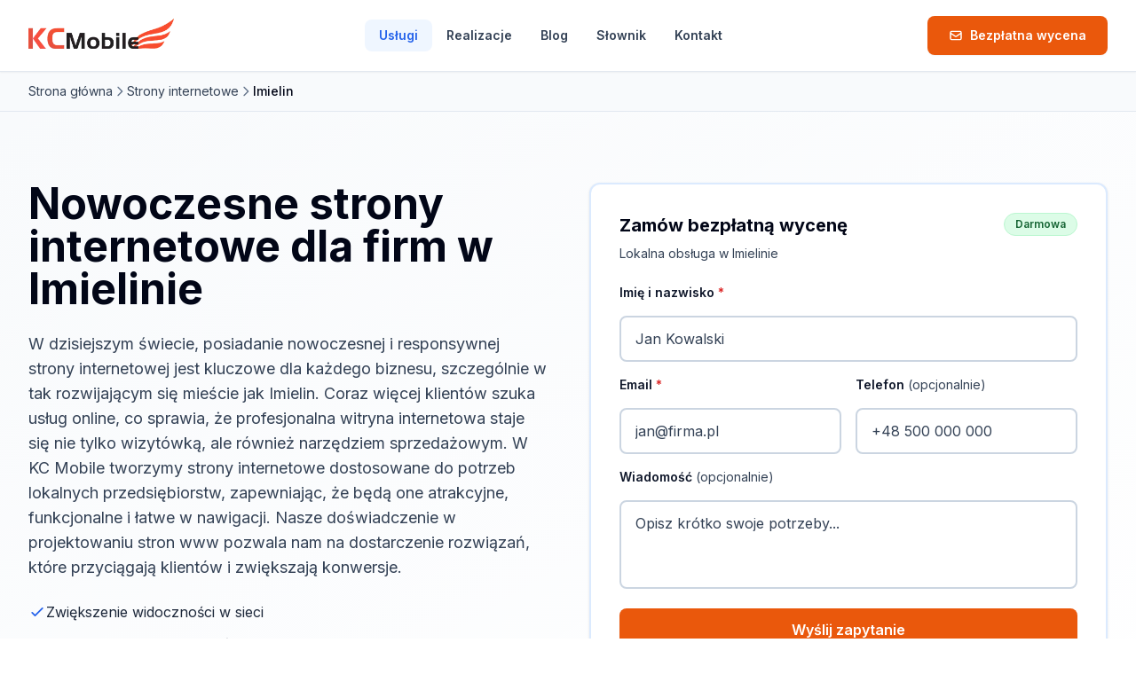

--- FILE ---
content_type: text/html
request_url: https://kcmobile.pl/www/strony-internetowe-imielin/
body_size: 12166
content:
<!DOCTYPE html><html lang="pl"> <head><meta charset="UTF-8"><meta name="viewport" content="width=device-width, initial-scale=1.0"><meta http-equiv="X-UA-Compatible" content="IE=edge"><!-- SEO --><title>Strony internetowe Imielin | KC Mobile - nowoczesne rozwiązania</title><meta name="description" content="Zamów nowoczesne strony internetowe w Imielinie. Sprawdź, jak możemy pomóc Twojemu biznesowi. Skontaktuj się już dziś Bezpłatna wycena w 24h. Zadzwoń!"><link rel="canonical" href="https://kcmobile.pl/www/strony-internetowe-imielin/"><!-- Open Graph --><meta property="og:type" content="website"><meta property="og:url" content="https://kcmobile.pl/www/strony-internetowe-imielin/"><meta property="og:title" content="Strony internetowe Imielin | KC Mobile - nowoczesne rozwiązania"><meta property="og:description" content="Zamów nowoczesne strony internetowe w Imielinie. Sprawdź, jak możemy pomóc Twojemu biznesowi. Skontaktuj się już dziś Bezpłatna wycena w 24h. Zadzwoń!"><meta property="og:image" content="https://kcmobile.pl/og-default.jpg"><meta property="og:locale" content="pl_PL"><meta property="og:site_name" content="KC Mobile"><!-- Twitter Card --><meta name="twitter:card" content="summary_large_image"><meta name="twitter:title" content="Strony internetowe Imielin | KC Mobile - nowoczesne rozwiązania"><meta name="twitter:description" content="Zamów nowoczesne strony internetowe w Imielinie. Sprawdź, jak możemy pomóc Twojemu biznesowi. Skontaktuj się już dziś Bezpłatna wycena w 24h. Zadzwoń!"><meta name="twitter:image" content="https://kcmobile.pl/og-default.jpg"><!-- Favicon --><link rel="icon" type="image/svg+xml" href="/favicon.svg"><link rel="apple-touch-icon" sizes="180x180" href="/apple-touch-icon.png"><!-- Preconnect & Preload for performance --><link rel="preconnect" href="https://fonts.googleapis.com"><link rel="preconnect" href="https://fonts.gstatic.com" crossorigin><link rel="dns-prefetch" href="https://fonts.googleapis.com"><link rel="dns-prefetch" href="https://fonts.gstatic.com"><!-- Preload critical font --><link rel="preload" href="https://fonts.googleapis.com/css2?family=Inter:wght@400;500;600;700&display=swap" as="style"><!-- Fonts --><script src="/cdn-cgi/scripts/7d0fa10a/cloudflare-static/rocket-loader.min.js" data-cf-settings="3eae760183c766fee5c48f2a-|49"></script><link href="https://fonts.googleapis.com/css2?family=Inter:wght@400;500;600;700&display=swap" rel="stylesheet" media="print" onload="this.media='all'"><noscript><link href="https://fonts.googleapis.com/css2?family=Inter:wght@400;500;600;700&display=swap" rel="stylesheet"></noscript><!-- Schema.org Organization --><script type="application/ld+json">{"@context":"https://schema.org","@type":"LocalBusiness","name":"Agencja Reklamowa KC Mobile","url":"https://kcmobile.pl","logo":"https://kcmobile.pl/logo.png","image":"https://kcmobile.pl/og-default.jpg","telephone":"+48 604 939 140","email":"biuro@kcmobile.pl","address":{"@type":"PostalAddress","streetAddress":"ul. Bazantow 16","addressLocality":"Czeladz","postalCode":"41-250","addressCountry":"PL"},"geo":{"@type":"GeoCoordinates","latitude":"50.3125","longitude":"19.0833"},"openingHoursSpecification":[{"@type":"OpeningHoursSpecification","dayOfWeek":["Monday","Tuesday","Wednesday","Thursday","Friday"],"opens":"08:00","closes":"16:00"},{"@type":"OpeningHoursSpecification","dayOfWeek":"Saturday","opens":"08:00","closes":"13:00"}],"priceRange":"$$","sameAs":["https://www.facebook.com/AI.KCMobile/"]}</script> <script type="application/ld+json">{"@context":"https://schema.org","@graph":[{"@type":"BreadcrumbList","itemListElement":[{"@type":"ListItem","position":1,"name":"Strona główna","item":"https://kcmobile.pl"},{"@type":"ListItem","position":2,"name":"Strony internetowe","item":"https://kcmobile.pl/strony-internetowe/"},{"@type":"ListItem","position":3,"name":"Imielin"}]},{"@type":"FAQPage","mainEntity":[{"@type":"Question","name":"Jakie są koszty tworzenia strony internetowej?","acceptedAnswer":{"@type":"Answer","text":"Ceny stron internetowych w KC Mobile zaczynają się od 3000 PLN i mogą sięgać 50000 PLN, w zależności od skomplikowania projektu i dodatkowych funkcji."}},{"@type":"Question","name":"Ile czasu zajmuje stworzenie strony?","acceptedAnswer":{"@type":"Answer","text":"Czas realizacji projektu wynosi od 2 do 8 tygodni, w zależności od wymagań i skomplikowania strony."}},{"@type":"Question","name":"Dlaczego warto wybrać KC Mobile zamiast konkurencji?","acceptedAnswer":{"@type":"Answer","text":"KC Mobile wyróżnia się spersonalizowanym podejściem do klienta, znajomością lokalnego rynku oraz wysoką jakością usług, co potwierdzają opinie zadowolonych klientów."}},{"@type":"Question","name":"Jakie technologie wykorzystujecie do tworzenia stron?","acceptedAnswer":{"@type":"Answer","text":"W naszych projektach wykorzystujemy technologie takie jak WordPress, HTML, CSS oraz UX/UI, co zapewnia nowoczesny i responsywny design."}},{"@type":"Question","name":"Czy oferujecie wsparcie po zakończeniu projektu?","acceptedAnswer":{"@type":"Answer","text":"Tak, oferujemy kompleksowe wsparcie techniczne oraz pomoc w zakresie hostingu i zarządzania domeną po zakończeniu projektu."}},{"@type":"Question","name":"Jakie są korzyści z posiadania responsywnej strony internetowej?","acceptedAnswer":{"@type":"Answer","text":"Responsywne strony internetowe przyciągają więcej klientów, poprawiają doświadczenia użytkowników i są lepiej oceniane przez wyszukiwarki, co zwiększa widoczność w Internecie."}},{"@type":"Question","name":"Jakie branże obsługujecie w Imielinie?","acceptedAnswer":{"@type":"Answer","text":"Obsługujemy różnorodne branże w Imielinie, w tym usługi, handel oraz gastronomię, dostosowując nasze strony do specyficznych potrzeb każdej z nich."}},{"@type":"Question","name":"Jak mogę rozpocząć współpracę z KC Mobile?","acceptedAnswer":{"@type":"Answer","text":"Aby rozpocząć współpracę, wystarczy skontaktować się z nami przez formularz na stronie, a my umówimy się na konsultację, aby omówić szczegóły projektu."}}]},{"@type":"LocalBusiness","name":"KC Mobile - Strony internetowe Imielin","address":{"@type":"PostalAddress","addressLocality":"Imielin","addressCountry":"PL"},"areaServed":{"@type":"City","name":"Imielin"},"aggregateRating":{"@type":"AggregateRating","ratingValue":4.8,"reviewCount":75},"priceRange":"3000-50000 PLN"},{"@type":"Service","name":"Strony internetowe","provider":{"@type":"Organization","name":"KC Mobile"},"areaServed":{"@type":"City","name":"Imielin"},"offers":{"@type":"Offer","priceRange":"3000-50000 PLN","priceCurrency":"PLN"}}]}</script> <meta name="keywords" content="strony internetowe Imielin, tworzenie stron Imielin, responsywne strony Imielin, web design Imielin, projektowanie stron Imielin"><link rel="canonical" href="https://kcmobile.pl/www/strony-internetowe-imielin/"> <link rel="stylesheet" href="/_astro/index.ROYYk0I0.css"><script type="3eae760183c766fee5c48f2a-module" src="/_astro/hoisted.B8kNeGX3.js"></script></head> <body class="min-h-screen flex flex-col"> <header class="sticky top-0 z-50 bg-white border-b border-neutral-200 shadow-sm"> <div class="container-default"> <nav class="flex items-center justify-between h-16 lg:h-20" aria-label="Main navigation"> <!-- Logo --> <a href="/" class="flex items-center focus:outline-none focus:ring-2 focus:ring-primary-500 rounded-lg"> <img src="/logo.webp" alt="KC Mobile - Agencja Interaktywna" class="h-8 sm:h-10"> </a> <!-- Desktop Navigation --> <div class="hidden lg:flex items-center gap-1"> <a href="/www" class="px-4 py-2 rounded-lg text-sm font-semibold transition-all focus:outline-none focus:ring-2 focus:ring-primary-500 focus:ring-offset-2 text-primary-600 bg-primary-50"> Usługi </a><a href="/realizacje" class="px-4 py-2 rounded-lg text-sm font-semibold transition-all focus:outline-none focus:ring-2 focus:ring-primary-500 focus:ring-offset-2 text-neutral-600 hover:text-primary-600 hover:bg-neutral-50"> Realizacje </a><a href="/artykuly" class="px-4 py-2 rounded-lg text-sm font-semibold transition-all focus:outline-none focus:ring-2 focus:ring-primary-500 focus:ring-offset-2 text-neutral-600 hover:text-primary-600 hover:bg-neutral-50"> Blog </a><a href="/slownik" class="px-4 py-2 rounded-lg text-sm font-semibold transition-all focus:outline-none focus:ring-2 focus:ring-primary-500 focus:ring-offset-2 text-neutral-600 hover:text-primary-600 hover:bg-neutral-50"> Słownik </a><a href="/kontakt" class="px-4 py-2 rounded-lg text-sm font-semibold transition-all focus:outline-none focus:ring-2 focus:ring-primary-500 focus:ring-offset-2 text-neutral-600 hover:text-primary-600 hover:bg-neutral-50"> Kontakt </a> </div> <!-- CTA Button --> <div class="flex items-center gap-4"> <a href="/kontakt" class="btn-accent btn-sm lg:btn"> <svg class="w-4 h-4 mr-2" fill="none" stroke="currentColor" viewBox="0 0 24 24"> <path stroke-linecap="round" stroke-linejoin="round" stroke-width="2" d="M3 8l7.89 5.26a2 2 0 002.22 0L21 8M5 19h14a2 2 0 002-2V7a2 2 0 00-2-2H5a2 2 0 00-2 2v10a2 2 0 002 2z"></path> </svg> <span class="hidden sm:inline">Bezpłatna wycena</span> <span class="sm:hidden">Wycena</span> </a> <!-- Mobile Menu Button --> <button type="button" class="lg:hidden p-2 text-neutral-600 hover:bg-neutral-100 rounded-lg focus:outline-none focus:ring-2 focus:ring-primary-500 min-w-[44px] min-h-[44px] flex items-center justify-center" aria-label="Otwórz menu" aria-expanded="false" data-mobile-menu-toggle> <svg class="w-6 h-6" fill="none" stroke="currentColor" viewBox="0 0 24 24" data-menu-icon-open> <path stroke-linecap="round" stroke-linejoin="round" stroke-width="2" d="M4 6h16M4 12h16M4 18h16"></path> </svg> <svg class="w-6 h-6 hidden" fill="none" stroke="currentColor" viewBox="0 0 24 24" data-menu-icon-close> <path stroke-linecap="round" stroke-linejoin="round" stroke-width="2" d="M6 18L18 6M6 6l12 12"></path> </svg> </button> </div> </nav> </div> <!-- Mobile Navigation --> <div class="hidden lg:hidden" data-mobile-menu> <div class="px-4 py-4 space-y-1 bg-neutral-50 border-t border-neutral-200 shadow-lg"> <a href="/www" class="block px-4 py-3 rounded-lg text-base font-semibold transition-colors min-h-[44px] flex items-center focus:outline-none focus:ring-2 focus:ring-primary-500 focus:ring-inset bg-primary-100 text-primary-700"> Usługi </a><a href="/realizacje" class="block px-4 py-3 rounded-lg text-base font-semibold transition-colors min-h-[44px] flex items-center focus:outline-none focus:ring-2 focus:ring-primary-500 focus:ring-inset text-neutral-600 hover:bg-neutral-100 active:bg-neutral-200"> Realizacje </a><a href="/artykuly" class="block px-4 py-3 rounded-lg text-base font-semibold transition-colors min-h-[44px] flex items-center focus:outline-none focus:ring-2 focus:ring-primary-500 focus:ring-inset text-neutral-600 hover:bg-neutral-100 active:bg-neutral-200"> Blog </a><a href="/slownik" class="block px-4 py-3 rounded-lg text-base font-semibold transition-colors min-h-[44px] flex items-center focus:outline-none focus:ring-2 focus:ring-primary-500 focus:ring-inset text-neutral-600 hover:bg-neutral-100 active:bg-neutral-200"> Słownik </a><a href="/kontakt" class="block px-4 py-3 rounded-lg text-base font-semibold transition-colors min-h-[44px] flex items-center focus:outline-none focus:ring-2 focus:ring-primary-500 focus:ring-inset text-neutral-600 hover:bg-neutral-100 active:bg-neutral-200"> Kontakt </a> </div> </div> </header>  <main class="flex-1">    <nav class="bg-neutral-50 border-b border-neutral-200" aria-label="Breadcrumb"> <div class="container-default py-3"> <ol class="flex flex-wrap items-center gap-2 text-sm"> <li class="flex items-center gap-2">  <a href="/" class="text-neutral-600 hover:text-primary-600 transition-colors"> Strona główna </a> </li><li class="flex items-center gap-2"> <svg class="w-4 h-4 text-neutral-400" fill="none" stroke="currentColor" viewBox="0 0 24 24"> <path stroke-linecap="round" stroke-linejoin="round" stroke-width="2" d="M9 5l7 7-7 7"></path> </svg> <a href="/strony-internetowe/" class="text-neutral-600 hover:text-primary-600 transition-colors"> Strony internetowe </a> </li><li class="flex items-center gap-2"> <svg class="w-4 h-4 text-neutral-400" fill="none" stroke="currentColor" viewBox="0 0 24 24"> <path stroke-linecap="round" stroke-linejoin="round" stroke-width="2" d="M9 5l7 7-7 7"></path> </svg> <span class="text-neutral-900 font-medium">Imielin</span> </li> </ol> </div> </nav>  <section class="section bg-gradient-to-br from-neutral-50 to-white"> <div class="container-default"> <div class="grid lg:grid-cols-2 gap-12 items-start"> <div> <h1 class="text-balance mb-6">Nowoczesne strony internetowe dla firm w Imielinie</h1> <p class="text-lg text-neutral-600 mb-6"> W dzisiejszym świecie, posiadanie nowoczesnej i responsywnej strony internetowej jest kluczowe dla każdego biznesu, szczególnie w tak rozwijającym się mieście jak Imielin. Coraz więcej klientów szuka usług online, co sprawia, że profesjonalna witryna internetowa staje się nie tylko wizytówką, ale również narzędziem sprzedażowym. W KC Mobile tworzymy strony internetowe dostosowane do potrzeb lokalnych przedsiębiorstw, zapewniając, że będą one atrakcyjne, funkcjonalne i łatwe w nawigacji. Nasze doświadczenie w projektowaniu stron www pozwala nam na dostarczenie rozwiązań, które przyciągają klientów i zwiększają konwersje. </p>  <ul class="space-y-3 mb-8"> <li class="flex items-start gap-3"> <svg class="w-5 h-5 text-primary-600 mt-0.5 flex-shrink-0" fill="none" stroke="currentColor" viewBox="0 0 24 24"> <path stroke-linecap="round" stroke-linejoin="round" stroke-width="2" d="M5 13l4 4L19 7"></path> </svg> <span class="text-neutral-700">Zwiększenie widoczności w sieci</span> </li><li class="flex items-start gap-3"> <svg class="w-5 h-5 text-primary-600 mt-0.5 flex-shrink-0" fill="none" stroke="currentColor" viewBox="0 0 24 24"> <path stroke-linecap="round" stroke-linejoin="round" stroke-width="2" d="M5 13l4 4L19 7"></path> </svg> <span class="text-neutral-700">Dostosowanie do urządzeń mobilnych</span> </li><li class="flex items-start gap-3"> <svg class="w-5 h-5 text-primary-600 mt-0.5 flex-shrink-0" fill="none" stroke="currentColor" viewBox="0 0 24 24"> <path stroke-linecap="round" stroke-linejoin="round" stroke-width="2" d="M5 13l4 4L19 7"></path> </svg> <span class="text-neutral-700">Profesjonalny design przyciągający klientów</span> </li> </ul> <!-- Trust badges --> <div class="flex flex-wrap items-center gap-6 text-sm text-neutral-500"> <div class="flex items-center gap-2"> <svg class="w-5 h-5 text-success" fill="currentColor" viewBox="0 0 20 20"> <path fill-rule="evenodd" d="M10 18a8 8 0 100-16 8 8 0 000 16zm3.707-9.293a1 1 0 00-1.414-1.414L9 10.586 7.707 9.293a1 1 0 00-1.414 1.414l2 2a1 1 0 001.414 0l4-4z" clip-rule="evenodd"></path> </svg> <span>Lokalna obsługa w Imielinie</span> </div> <div class="flex items-center gap-2"> <svg class="w-5 h-5 text-warning" fill="currentColor" viewBox="0 0 20 20"> <path d="M9.049 2.927c.3-.921 1.603-.921 1.902 0l1.07 3.292a1 1 0 00.95.69h3.462c.969 0 1.371 1.24.588 1.81l-2.8 2.034a1 1 0 00-.364 1.118l1.07 3.292c.3.921-.755 1.688-1.54 1.118l-2.8-2.034a1 1 0 00-1.175 0l-2.8 2.034c-.784.57-1.838-.197-1.539-1.118l1.07-3.292a1 1 0 00-.364-1.118L2.98 8.72c-.783-.57-.38-1.81.588-1.81h3.461a1 1 0 00.951-.69l1.07-3.292z"></path> </svg> <span>Ocena 4.8/5</span> </div> <div class="flex items-center gap-2"> <svg class="w-5 h-5 text-primary-600" fill="none" stroke="currentColor" viewBox="0 0 24 24"> <path stroke-linecap="round" stroke-linejoin="round" stroke-width="2" d="M9 12l2 2 4-4m6 2a9 9 0 11-18 0 9 9 0 0118 0z"></path> </svg> <span>Jakość treści: 90/100</span> </div> </div> </div> <!-- Contact Form --> <div class="card p-6 lg:p-8 border-2 border-primary-100 lg:sticky lg:top-24"> <div class="flex items-start justify-between mb-2"> <h3 class="text-xl font-bold">
Zamów bezpłatną wycenę
</h3> <span class="badge-success text-xs">Darmowa</span> </div> <p class="text-sm text-neutral-600 mb-6">
Lokalna obsługa w Imielinie </p> <form class="space-y-4" action="/api/contact" method="POST" data-contact-form> <input type="hidden" name="source" value="landing-strony-internetowe-imielin"> <div class="form-group"> <label for="name-strony-internetowe-imielin" class="label">
Imię i nazwisko <span class="text-error">*</span> </label> <input type="text" id="name-strony-internetowe-imielin" name="name" class="input" placeholder="Jan Kowalski" required aria-required="true" autocomplete="name"> </div> <div class="grid sm:grid-cols-2 gap-4"> <div class="form-group"> <label for="email-strony-internetowe-imielin" class="label">
Email <span class="text-error">*</span> </label> <input type="email" id="email-strony-internetowe-imielin" name="email" class="input" placeholder="jan@firma.pl" required aria-required="true" autocomplete="email"> </div> <div class="form-group"> <label for="phone-strony-internetowe-imielin" class="label">
Telefon <span class="label-optional">(opcjonalnie)</span> </label> <input type="tel" id="phone-strony-internetowe-imielin" name="phone" class="input" placeholder="+48 500 000 000" autocomplete="tel"> </div> </div> <div class="form-group"> <label for="message-strony-internetowe-imielin" class="label">
Wiadomość <span class="label-optional">(opcjonalnie)</span> </label> <textarea id="message-strony-internetowe-imielin" name="message" rows="3" class="input resize-none" placeholder="Opisz krótko swoje potrzeby..."></textarea> </div> <button type="submit" class="btn-accent w-full" data-submit-btn> <span data-btn-text>Wyślij zapytanie</span> <span data-btn-loading class="hidden"> <svg class="animate-spin h-5 w-5 mx-auto" xmlns="http://www.w3.org/2000/svg" fill="none" viewBox="0 0 24 24"> <circle class="opacity-25" cx="12" cy="12" r="10" stroke="currentColor" stroke-width="4"></circle> <path class="opacity-75" fill="currentColor" d="M4 12a8 8 0 018-8V0C5.373 0 0 5.373 0 12h4zm2 5.291A7.962 7.962 0 014 12H0c0 3.042 1.135 5.824 3 7.938l3-2.647z"></path> </svg> </span> </button> <div data-form-success class="hidden p-4 bg-success/10 border border-success/20 rounded-lg text-center"> <div class="flex items-center justify-center gap-2 text-success font-medium mb-1"> <svg class="w-5 h-5" fill="currentColor" viewBox="0 0 20 20"> <path fill-rule="evenodd" d="M10 18a8 8 0 100-16 8 8 0 000 16zm3.707-9.293a1 1 0 00-1.414-1.414L9 10.586 7.707 9.293a1 1 0 00-1.414 1.414l2 2a1 1 0 001.414 0l4-4z" clip-rule="evenodd"></path> </svg>
Dziękujemy za wiadomość!
</div> <p class="text-sm text-neutral-700">Skontaktujemy się w ciągu 24 godzin.</p> </div> <div data-form-error class="hidden p-4 bg-error/10 border border-error/20 rounded-lg text-center"> <p class="text-sm text-error font-medium">Wystąpił błąd. Spróbuj ponownie lub zadzwoń: <a href="tel:+48604939140" class="underline">604 939 140</a></p> </div> <p class="text-xs text-neutral-600 text-center"> <svg class="w-4 h-4 inline mr-1 text-success" fill="currentColor" viewBox="0 0 20 20"> <path fill-rule="evenodd" d="M5 9V7a5 5 0 0110 0v2a2 2 0 012 2v5a2 2 0 01-2 2H5a2 2 0 01-2-2v-5a2 2 0 012-2zm8-2v2H7V7a3 3 0 016 0z" clip-rule="evenodd"></path> </svg>
Twoje dane są bezpieczne. Odpowiadamy w 24h.
</p> </form> </div> </div> </div> </section>  <section class="py-6 bg-neutral-100 border-y border-neutral-200"> <div class="container-default"> <div class="flex flex-wrap justify-center items-center gap-8 text-sm text-neutral-600"> <div class="flex items-center gap-2"> <span class="font-bold text-primary-600">500+</span> <span>zrealizowanych projektów</span> </div> <div class="flex items-center gap-2"> <span class="font-bold text-primary-600">15+</span> <span>lat doświadczenia</span> </div> <div class="flex items-center gap-2"> <span class="font-bold text-primary-600">102 448</span> <span>mieszkańców Imielina</span> </div> </div> </div> </section>  <section class="py-4 bg-primary-50 border-b border-primary-100"> <div class="container-default"> <div class="flex flex-wrap justify-center items-center gap-2 text-sm"> <span class="text-neutral-600">Dowiedz się więcej o naszych usługach:</span> <a href="/strony-internetowe" class="inline-flex items-center gap-1 text-primary-600 font-medium hover:text-primary-700 hover:underline"> Strony Internetowe <svg class="w-4 h-4" fill="none" stroke="currentColor" viewBox="0 0 24 24"> <path stroke-linecap="round" stroke-linejoin="round" stroke-width="2" d="M9 5l7 7-7 7"></path> </svg> </a> </div> </div> </section> <section class="section"> <div class="container-default"> <div class="max-w-4xl mx-auto"> <div class="mb-12 "> <h2 class="text-2xl font-bold mb-6">Profesjonalne tworzenie stron internetowych</h2> <div class="mb-6"> <h3 class="text-lg font-semibold mb-3 text-neutral-800">Dlaczego warto wybrać responsywne strony?</h3> <p class="text-neutral-600 leading-relaxed">Responsywne strony internetowe automatycznie dostosowują się do różnych rozmiarów ekranów, co znacząco poprawia doświadczenia użytkowników. W dobie smartfonów i tabletów, posiadanie takiej witryny jest niezbędne dla każdej firmy.</p> </div><div class="mb-6"> <h3 class="text-lg font-semibold mb-3 text-neutral-800">Nasze podejście do projektowania</h3> <p class="text-neutral-600 leading-relaxed">Skupiamy się na UX/UI, aby zaprojektować strony, które są nie tylko estetyczne, ale również funkcjonalne. Dzięki zastosowaniu najnowszych technologii, takich jak HTML i CSS, nasze witryny zapewniają szybkie ładowanie i łatwą nawigację.</p> </div> <div class="bg-primary-50 border-l-4 border-primary-500 p-4 mt-4"> <p class="text-primary-800 font-medium">Tworzymy strony internetowe, które przyciągają i zatrzymują klientów.</p> </div> </div><div class="mb-12 pt-12 border-t border-neutral-200"> <h2 class="text-2xl font-bold mb-6">Nasze usługi web design</h2> <div class="mb-6"> <h3 class="text-lg font-semibold mb-3 text-neutral-800">Strony firmowe i wizytówki</h3> <p class="text-neutral-600 leading-relaxed">Tworzymy profesjonalne strony, które prezentują wizerunek Twojej firmy. Nasze witryny wizytówki są idealne do przedstawienia podstawowych informacji o Twojej działalności.</p> </div><div class="mb-6"> <h3 class="text-lg font-semibold mb-3 text-neutral-800">Sklepy internetowe</h3> <p class="text-neutral-600 leading-relaxed">Oferujemy kompleksowe rozwiązania e-commerce, które umożliwiają łatwe zarządzanie sprzedażą online oraz integrację z systemami płatności.</p> </div> <div class="bg-primary-50 border-l-4 border-primary-500 p-4 mt-4"> <p class="text-primary-800 font-medium">Oferujemy kompleksowe usługi web design, dostosowane do Twoich potrzeb.</p> </div> </div><div class="mb-12 pt-12 border-t border-neutral-200"> <h2 class="text-2xl font-bold mb-6">Czas realizacji i ceny</h2> <div class="mb-6"> <h3 class="text-lg font-semibold mb-3 text-neutral-800">Jak długo trwa tworzenie strony?</h3> <p class="text-neutral-600 leading-relaxed">Czas realizacji naszych projektów waha się od 2 do 8 tygodni, w zależności od skomplikowania i wymagań klienta.</p> </div><div class="mb-6"> <h3 class="text-lg font-semibold mb-3 text-neutral-800">Cennik usług</h3> <p class="text-neutral-600 leading-relaxed">Koszt tworzenia strony internetowej w KC Mobile zaczyna się od 3000 PLN, a kończy na 50000 PLN, w zależności od zakresu usług.</p> </div> <div class="bg-primary-50 border-l-4 border-primary-500 p-4 mt-4"> <p class="text-primary-800 font-medium">Nasze ceny są przejrzyste, a czas realizacji dostosowany do Twoich potrzeb.</p> </div> </div> </div> </div> </section> <section class="section bg-neutral-50"> <div class="container-default"> <h2 class="text-center mb-12">Dlaczego warto wybrać nasze usługi?</h2> <div class="grid md:grid-cols-2 lg:grid-cols-3 gap-6"> <div class="card p-6 hover:shadow-lg transition-shadow"> <div class="w-12 h-12 rounded-full bg-primary-100 text-primary-600 flex items-center justify-center mb-4"> <svg class="w-6 h-6" fill="none" stroke="currentColor" viewBox="0 0 24 24"> <path stroke-linecap="round" stroke-linejoin="round" stroke-width="2" d="M13 7h8m0 0v8m0-8l-8 8-4-4-6 6"></path> </svg> </div> <h3 class="text-lg font-bold mb-2">Zwiększenie zasięgu</h3> <p class="text-neutral-600">Dzięki nowoczesnym stronom, Twoja firma dotrze do szerszego grona klientów w Imielinie.</p> </div><div class="card p-6 hover:shadow-lg transition-shadow"> <div class="w-12 h-12 rounded-full bg-primary-100 text-primary-600 flex items-center justify-center mb-4"> <svg class="w-6 h-6" fill="none" stroke="currentColor" viewBox="0 0 24 24"> <path stroke-linecap="round" stroke-linejoin="round" stroke-width="2" d="M9 12l2 2 4-4m5.618-4.016A11.955 11.955 0 0112 2.944a11.955 11.955 0 01-8.618 3.04A12.02 12.02 0 003 9c0 5.591 3.824 10.29 9 11.622 5.176-1.332 9-6.03 9-11.622 0-1.042-.133-2.052-.382-3.016z"></path> </svg> </div> <h3 class="text-lg font-bold mb-2">Profesjonalny wizerunek</h3> <p class="text-neutral-600">Estetyczna witryna buduje zaufanie i przyciąga klientów.</p> </div><div class="card p-6 hover:shadow-lg transition-shadow"> <div class="w-12 h-12 rounded-full bg-primary-100 text-primary-600 flex items-center justify-center mb-4"> <svg class="w-6 h-6" fill="none" stroke="currentColor" viewBox="0 0 24 24"> <path stroke-linecap="round" stroke-linejoin="round" stroke-width="2" d="M15.59 14.37a6 6 0 01-5.84 7.38v-4.8m5.84-2.58a14.98 14.98 0 006.16-12.12A14.98 14.98 0 009.631 8.41m5.96 5.96a14.926 14.926 0 01-5.841 2.58m-.119-8.54a6 6 0 00-7.381 5.84h4.8m2.581-5.84a14.927 14.927 0 00-2.58 5.84m2.699 2.7c-.103.021-.207.041-.311.06a15.09 15.09 0 01-2.448-2.448 14.9 14.9 0 01.06-.312m-2.24 2.39a4.493 4.493 0 00-1.757 4.306 4.493 4.493 0 004.306-1.758M16.5 9a1.5 1.5 0 11-3 0 1.5 1.5 0 013 0z"></path> </svg> </div> <h3 class="text-lg font-bold mb-2">Optymalizacja pod SEO</h3> <p class="text-neutral-600">Nasze strony są zaprojektowane z myślą o wyszukiwarkach, co zwiększa ich widoczność.</p> </div><div class="card p-6 hover:shadow-lg transition-shadow"> <div class="w-12 h-12 rounded-full bg-primary-100 text-primary-600 flex items-center justify-center mb-4"> <svg class="w-6 h-6" fill="none" stroke="currentColor" viewBox="0 0 24 24"> <path stroke-linecap="round" stroke-linejoin="round" stroke-width="2" d="M12 8v4l3 3m6-3a9 9 0 11-18 0 9 9 0 0118 0z"></path> </svg> </div> <h3 class="text-lg font-bold mb-2">Wsparcie techniczne</h3> <p class="text-neutral-600">Oferujemy pomoc w zakresie hostingu oraz zarządzania domeną.</p> </div><div class="card p-6 hover:shadow-lg transition-shadow"> <div class="w-12 h-12 rounded-full bg-primary-100 text-primary-600 flex items-center justify-center mb-4"> <svg class="w-6 h-6" fill="none" stroke="currentColor" viewBox="0 0 24 24"> <path stroke-linecap="round" stroke-linejoin="round" stroke-width="2" d="M9 12l2 2 4-4m6 2a9 9 0 11-18 0 9 9 0 0118 0z"></path> </svg> </div> <h3 class="text-lg font-bold mb-2">Responsywność</h3> <p class="text-neutral-600">Nasze strony działają płynnie na wszystkich urządzeniach.</p> </div><div class="card p-6 hover:shadow-lg transition-shadow"> <div class="w-12 h-12 rounded-full bg-primary-100 text-primary-600 flex items-center justify-center mb-4"> <svg class="w-6 h-6" fill="none" stroke="currentColor" viewBox="0 0 24 24"> <path stroke-linecap="round" stroke-linejoin="round" stroke-width="2" d="M17 20h5v-2a3 3 0 00-5.356-1.857M17 20H7m10 0v-2c0-.656-.126-1.283-.356-1.857M7 20H2v-2a3 3 0 015.356-1.857M7 20v-2c0-.656.126-1.283.356-1.857m0 0a5.002 5.002 0 019.288 0M15 7a3 3 0 11-6 0 3 3 0 016 0zm6 3a2 2 0 11-4 0 2 2 0 014 0zM7 10a2 2 0 11-4 0 2 2 0 014 0z"></path> </svg> </div> <h3 class="text-lg font-bold mb-2">Zrozumienie rynku lokalnego</h3> <p class="text-neutral-600">Dzięki znajomości specyfiki Imielin, dostosowujemy nasze usługi do lokalnych potrzeb.</p> </div> </div> </div> </section>  <section class="section"> <div class="container-default"> <h2 class="text-center mb-4">Jak pracujemy?</h2> <p class="text-center text-neutral-600 mb-12 max-w-2xl mx-auto"> Responsywne strony internetowe automatycznie dostosowują się do różnych rozmiarów ekranów, co znacząco poprawia doświadczenia użytkowników. W dobie smartfonów i tabletów, posiadanie takiej witryny jest niezbędne dla każdej firmy. </p> <div class="grid md:grid-cols-2 lg:grid-cols-4 gap-6"> <div class="relative"> <div class="card p-6 h-full"> <div class="text-5xl font-bold text-primary-100 mb-4"> 01 </div> <h3 class="text-lg font-bold mb-2">Konsultacja</h3> <p class="text-sm text-neutral-600 mb-2">Rozpoczynamy od spotkania, aby zrozumieć Twoje potrzeby i oczekiwania.</p> <span class="text-xs text-primary-600 font-medium">1-2 dni</span> </div> <div class="hidden lg:block absolute top-1/2 -right-3 transform -translate-y-1/2 text-neutral-300"> <svg class="w-6 h-6" fill="none" stroke="currentColor" viewBox="0 0 24 24"> <path stroke-linecap="round" stroke-linejoin="round" stroke-width="2" d="M9 5l7 7-7 7"></path> </svg> </div> </div><div class="relative"> <div class="card p-6 h-full"> <div class="text-5xl font-bold text-primary-100 mb-4"> 02 </div> <h3 class="text-lg font-bold mb-2">Prototypowanie</h3> <p class="text-sm text-neutral-600 mb-2">Tworzymy prototyp strony, abyś mógł zobaczyć wstępny wygląd.</p> <span class="text-xs text-primary-600 font-medium">3-5 dni</span> </div> <div class="hidden lg:block absolute top-1/2 -right-3 transform -translate-y-1/2 text-neutral-300"> <svg class="w-6 h-6" fill="none" stroke="currentColor" viewBox="0 0 24 24"> <path stroke-linecap="round" stroke-linejoin="round" stroke-width="2" d="M9 5l7 7-7 7"></path> </svg> </div> </div><div class="relative"> <div class="card p-6 h-full"> <div class="text-5xl font-bold text-primary-100 mb-4"> 03 </div> <h3 class="text-lg font-bold mb-2">Tworzenie strony</h3> <p class="text-sm text-neutral-600 mb-2">Rozpoczynamy właściwe prace nad stroną internetową, wykorzystując najnowsze technologie.</p> <span class="text-xs text-primary-600 font-medium">2-4 tygodnie</span> </div> <div class="hidden lg:block absolute top-1/2 -right-3 transform -translate-y-1/2 text-neutral-300"> <svg class="w-6 h-6" fill="none" stroke="currentColor" viewBox="0 0 24 24"> <path stroke-linecap="round" stroke-linejoin="round" stroke-width="2" d="M9 5l7 7-7 7"></path> </svg> </div> </div><div class="relative"> <div class="card p-6 h-full"> <div class="text-5xl font-bold text-primary-100 mb-4"> 04 </div> <h3 class="text-lg font-bold mb-2">Testowanie</h3> <p class="text-sm text-neutral-600 mb-2">Każda strona przechodzi szczegółowe testy, aby zapewnić jej pełną funkcjonalność.</p> <span class="text-xs text-primary-600 font-medium">1 tydzień</span> </div> <div class="hidden lg:block absolute top-1/2 -right-3 transform -translate-y-1/2 text-neutral-300"> <svg class="w-6 h-6" fill="none" stroke="currentColor" viewBox="0 0 24 24"> <path stroke-linecap="round" stroke-linejoin="round" stroke-width="2" d="M9 5l7 7-7 7"></path> </svg> </div> </div><div class="relative"> <div class="card p-6 h-full"> <div class="text-5xl font-bold text-primary-100 mb-4"> 05 </div> <h3 class="text-lg font-bold mb-2">Uruchomienie</h3> <p class="text-sm text-neutral-600 mb-2">Po akceptacji, strona jest uruchamiana i dostępna dla klientów.</p> <span class="text-xs text-primary-600 font-medium">1 dzień</span> </div>  </div> </div> </div> </section>  <section class="section bg-gradient-to-r from-primary-50 to-white"> <div class="container-default"> <div class="max-w-4xl mx-auto"> <h2 class="text-center mb-6"> Dlaczego firmy z Imielina nam ufają </h2> <p class="text-lg text-neutral-600 mb-8 text-center"> KC Mobile ma bogate doświadczenie w tworzeniu stron internetowych dla lokalnych firm w Imielinie. Zrozumienie specyfiki rynku pozwala nam na dostosowanie usług do potrzeb naszych klientów. Współpracujemy z różnymi branżami, co sprawia, że nasze rozwiązania są uniwersalne i skuteczne. </p>  <div class="grid md:grid-cols-3 gap-4 mb-8"> <div class="bg-white rounded-lg p-4 text-center shadow-sm"> <p class="text-neutral-700">Ponad 50 zrealizowanych projektów w regionie.</p> </div><div class="bg-white rounded-lg p-4 text-center shadow-sm"> <p class="text-neutral-700">95% naszych klientów poleca nasze usługi.</p> </div><div class="bg-white rounded-lg p-4 text-center shadow-sm"> <p class="text-neutral-700">Średni wzrost ruchu na stronach naszych klientów wynosi 40%.</p> </div> </div>  <blockquote class="bg-white rounded-xl p-6 shadow-sm border-l-4 border-primary-500"> <p class="text-neutral-700 italic mb-4">"KC Mobile pomogło nam stworzyć stronę, która przyciąga nowych klientów! - Jan Kowalski, właściciel firmy z Imielina"</p> <cite class="text-sm text-neutral-500">- Klient z Imielina</cite> </blockquote>   </div> </div> </section>  <section class="section bg-white"> <div class="container-default"> <div class="max-w-3xl mx-auto"> <h2 class="text-center mb-8">
Czesto zadawane pytania
<span class="block text-lg font-normal text-neutral-600 mt-2">dla klientów z Imielina</span> </h2> <div class="space-y-4" data-faq-accordion> <div class="card-bordered" data-faq-item> <button type="button" class="w-full px-6 py-4 text-left flex items-center justify-between gap-4" data-faq-trigger aria-expanded="false"> <span class="font-medium text-neutral-900">Jakie są koszty tworzenia strony internetowej?</span> <svg class="w-5 h-5 text-neutral-400 flex-shrink-0 transition-transform" fill="none" stroke="currentColor" viewBox="0 0 24 24" data-faq-icon> <path stroke-linecap="round" stroke-linejoin="round" stroke-width="2" d="M19 9l-7 7-7-7"></path> </svg> </button> <div class="hidden px-6 pb-4" data-faq-content> <p class="text-neutral-600">Ceny stron internetowych w KC Mobile zaczynają się od 3000 PLN i mogą sięgać 50000 PLN, w zależności od skomplikowania projektu i dodatkowych funkcji.</p> </div> </div><div class="card-bordered" data-faq-item> <button type="button" class="w-full px-6 py-4 text-left flex items-center justify-between gap-4" data-faq-trigger aria-expanded="false"> <span class="font-medium text-neutral-900">Ile czasu zajmuje stworzenie strony?</span> <svg class="w-5 h-5 text-neutral-400 flex-shrink-0 transition-transform" fill="none" stroke="currentColor" viewBox="0 0 24 24" data-faq-icon> <path stroke-linecap="round" stroke-linejoin="round" stroke-width="2" d="M19 9l-7 7-7-7"></path> </svg> </button> <div class="hidden px-6 pb-4" data-faq-content> <p class="text-neutral-600">Czas realizacji projektu wynosi od 2 do 8 tygodni, w zależności od wymagań i skomplikowania strony.</p> </div> </div><div class="card-bordered" data-faq-item> <button type="button" class="w-full px-6 py-4 text-left flex items-center justify-between gap-4" data-faq-trigger aria-expanded="false"> <span class="font-medium text-neutral-900">Dlaczego warto wybrać KC Mobile zamiast konkurencji?</span> <svg class="w-5 h-5 text-neutral-400 flex-shrink-0 transition-transform" fill="none" stroke="currentColor" viewBox="0 0 24 24" data-faq-icon> <path stroke-linecap="round" stroke-linejoin="round" stroke-width="2" d="M19 9l-7 7-7-7"></path> </svg> </button> <div class="hidden px-6 pb-4" data-faq-content> <p class="text-neutral-600">KC Mobile wyróżnia się spersonalizowanym podejściem do klienta, znajomością lokalnego rynku oraz wysoką jakością usług, co potwierdzają opinie zadowolonych klientów.</p> </div> </div><div class="card-bordered" data-faq-item> <button type="button" class="w-full px-6 py-4 text-left flex items-center justify-between gap-4" data-faq-trigger aria-expanded="false"> <span class="font-medium text-neutral-900">Jakie technologie wykorzystujecie do tworzenia stron?</span> <svg class="w-5 h-5 text-neutral-400 flex-shrink-0 transition-transform" fill="none" stroke="currentColor" viewBox="0 0 24 24" data-faq-icon> <path stroke-linecap="round" stroke-linejoin="round" stroke-width="2" d="M19 9l-7 7-7-7"></path> </svg> </button> <div class="hidden px-6 pb-4" data-faq-content> <p class="text-neutral-600">W naszych projektach wykorzystujemy technologie takie jak WordPress, HTML, CSS oraz UX/UI, co zapewnia nowoczesny i responsywny design.</p> </div> </div><div class="card-bordered" data-faq-item> <button type="button" class="w-full px-6 py-4 text-left flex items-center justify-between gap-4" data-faq-trigger aria-expanded="false"> <span class="font-medium text-neutral-900">Czy oferujecie wsparcie po zakończeniu projektu?</span> <svg class="w-5 h-5 text-neutral-400 flex-shrink-0 transition-transform" fill="none" stroke="currentColor" viewBox="0 0 24 24" data-faq-icon> <path stroke-linecap="round" stroke-linejoin="round" stroke-width="2" d="M19 9l-7 7-7-7"></path> </svg> </button> <div class="hidden px-6 pb-4" data-faq-content> <p class="text-neutral-600">Tak, oferujemy kompleksowe wsparcie techniczne oraz pomoc w zakresie hostingu i zarządzania domeną po zakończeniu projektu.</p> </div> </div><div class="card-bordered" data-faq-item> <button type="button" class="w-full px-6 py-4 text-left flex items-center justify-between gap-4" data-faq-trigger aria-expanded="false"> <span class="font-medium text-neutral-900">Jakie są korzyści z posiadania responsywnej strony internetowej?</span> <svg class="w-5 h-5 text-neutral-400 flex-shrink-0 transition-transform" fill="none" stroke="currentColor" viewBox="0 0 24 24" data-faq-icon> <path stroke-linecap="round" stroke-linejoin="round" stroke-width="2" d="M19 9l-7 7-7-7"></path> </svg> </button> <div class="hidden px-6 pb-4" data-faq-content> <p class="text-neutral-600">Responsywne strony internetowe przyciągają więcej klientów, poprawiają doświadczenia użytkowników i są lepiej oceniane przez wyszukiwarki, co zwiększa widoczność w Internecie.</p> </div> </div><div class="card-bordered" data-faq-item> <button type="button" class="w-full px-6 py-4 text-left flex items-center justify-between gap-4" data-faq-trigger aria-expanded="false"> <span class="font-medium text-neutral-900">Jakie branże obsługujecie w Imielinie?</span> <svg class="w-5 h-5 text-neutral-400 flex-shrink-0 transition-transform" fill="none" stroke="currentColor" viewBox="0 0 24 24" data-faq-icon> <path stroke-linecap="round" stroke-linejoin="round" stroke-width="2" d="M19 9l-7 7-7-7"></path> </svg> </button> <div class="hidden px-6 pb-4" data-faq-content> <p class="text-neutral-600">Obsługujemy różnorodne branże w Imielinie, w tym usługi, handel oraz gastronomię, dostosowując nasze strony do specyficznych potrzeb każdej z nich.</p> </div> </div><div class="card-bordered" data-faq-item> <button type="button" class="w-full px-6 py-4 text-left flex items-center justify-between gap-4" data-faq-trigger aria-expanded="false"> <span class="font-medium text-neutral-900">Jak mogę rozpocząć współpracę z KC Mobile?</span> <svg class="w-5 h-5 text-neutral-400 flex-shrink-0 transition-transform" fill="none" stroke="currentColor" viewBox="0 0 24 24" data-faq-icon> <path stroke-linecap="round" stroke-linejoin="round" stroke-width="2" d="M19 9l-7 7-7-7"></path> </svg> </button> <div class="hidden px-6 pb-4" data-faq-content> <p class="text-neutral-600">Aby rozpocząć współpracę, wystarczy skontaktować się z nami przez formularz na stronie, a my umówimy się na konsultację, aby omówić szczegóły projektu.</p> </div> </div> </div> </div> </div> </section>   <section class="section bg-white"> <div class="container-default"> <h2 class="text-center mb-4">Przydatne artykuły z Bazy Wiedzy</h2> <p class="text-center text-neutral-600 mb-8 max-w-2xl mx-auto">
Pogłęb swoją wiedzę o strony internetowe - przygotowaliśmy dla Ciebie praktyczne poradniki
</p> <div class="grid md:grid-cols-2 lg:grid-cols-4 gap-6"> <a href="/baza-wiedzy/wordpress/strony-firmowe-w-wordpress-kompletny-poradnik/" class="card p-5 hover:shadow-lg hover:border-primary-200 transition-all group flex flex-col"> <span class="text-xs text-primary-600 font-medium mb-2 uppercase tracking-wide"> WordPress        </span> <h3 class="font-bold text-base mb-3 group-hover:text-primary-600 transition-colors line-clamp-2 flex-grow"> Kompletny poradnik tworzenia stron firmowych w WordPressie </h3> <p class="text-sm text-neutral-600 line-clamp-2 mb-3"> Aby stworzyć stronę firmową w WordPressie, wybierz odpowiedni hosting, zainstaluj WordPressa, a następnie dobierz motyw i wtyczki, takie jak **Yoast SEO** do optymalizacji SEO oraz **Elementor** do łatwego tworzenia stron. Pamiętaj o wyborze polskiego hostingu, który zapewni szybki czas ładowania, jak np. **Home.pl** czy **CyberFolks**. </p> <span class="text-primary-600 text-sm font-medium group-hover:underline mt-auto">
Czytaj artykuł &rarr;
</span> </a><a href="/baza-wiedzy/wordpress/bezpieczenstwo-konfiguracja-w-wordpress/" class="card p-5 hover:shadow-lg hover:border-primary-200 transition-all group flex flex-col"> <span class="text-xs text-primary-600 font-medium mb-2 uppercase tracking-wide"> WordPress        </span> <h3 class="font-bold text-base mb-3 group-hover:text-primary-600 transition-colors line-clamp-2 flex-grow"> Jak skutecznie zabezpieczyć swoją stronę WordPress? </h3> <p class="text-sm text-neutral-600 line-clamp-2 mb-3"> Aby zabezpieczyć swoją stronę WordPress, zacznij od wyboru solidnego hostingu, który oferuje zabezpieczenia, takie jak certyfikat SSL. Następnie zainstaluj wtyczki, takie jak **Wordfence** lub **Sucuri**, które pomogą monitorować ruch i zapobiegać atakom. Regularne aktualizacje WordPressa oraz wtyczek są kluczowe dla utrzymania bezpieczeństwa. </p> <span class="text-primary-600 text-sm font-medium group-hover:underline mt-auto">
Czytaj artykuł &rarr;
</span> </a><a href="/baza-wiedzy/wordpress/jak-skonfigurowac-hosting-na-stronie-wordpress/" class="card p-5 hover:shadow-lg hover:border-primary-200 transition-all group flex flex-col"> <span class="text-xs text-primary-600 font-medium mb-2 uppercase tracking-wide"> WordPress        </span> <h3 class="font-bold text-base mb-3 group-hover:text-primary-600 transition-colors line-clamp-2 flex-grow"> Jak skutecznie skonfigurować hosting dla Twojej strony WordPress? </h3> <p class="text-sm text-neutral-600 line-clamp-2 mb-3"> Aby skonfigurować hosting na WordPress, wybierz odpowiedniego dostawcę, zainstaluj WordPress na serwerze oraz skonfiguruj ustawienia bezpieczeństwa i wydajności. Popularne polskie hostingi, takie jak home.pl, nazwa.pl czy OVH, oferują proste instalacje WordPress z jednego kliknięcia. </p> <span class="text-primary-600 text-sm font-medium group-hover:underline mt-auto">
Czytaj artykuł &rarr;
</span> </a><a href="/baza-wiedzy/wordpress/wordpress-migracja-przenoszenie-strony/" class="card p-5 hover:shadow-lg hover:border-primary-200 transition-all group flex flex-col"> <span class="text-xs text-primary-600 font-medium mb-2 uppercase tracking-wide"> WordPress        </span> <h3 class="font-bold text-base mb-3 group-hover:text-primary-600 transition-colors line-clamp-2 flex-grow"> Migracja WordPress - jak przenieść stronę na inny hosting </h3> <p class="text-sm text-neutral-600 line-clamp-2 mb-3"> Najłatwiejsza migracja WordPress: 1) zainstaluj All-in-One WP Migration na starej stronie, 2) eksportuj stronę do pliku, 3) zainstaluj WordPress i tę samą wtyczkę na nowym hostingu, 4) importuj plik. Dla dużych stron (&gt;512MB) użyj ręcznej metody lub UpdraftPlus. </p> <span class="text-primary-600 text-sm font-medium group-hover:underline mt-auto">
Czytaj artykuł &rarr;
</span> </a> </div> <div class="text-center mt-8"> <a href="/baza-wiedzy/" class="btn-outline">
Zobacz całą Bazę Wiedzy
</a> </div> </div> </section> <section class="section bg-primary-600"> <div class="container-default text-center"> <h2 class="text-3xl md:text-4xl font-bold text-white mb-4"> Zamów swoją stronę internetową w Imielinie! </h2> <p class="text-primary-100 text-lg mb-4"> Zainwestuj w rozwój swojego biznesu. </p> <p class="text-primary-100 mb-8 max-w-2xl mx-auto">
Skontaktuj się z nami i otrzymaj bezpłatną wycenę. Obsługujemy klientów z Imielina i okolic.
</p> <p class="text-yellow-300 font-medium mb-4 text-sm"> Oferta ważna do końca miesiąca! </p> <a href="/kontakt" class="btn bg-white text-primary-600 hover:bg-neutral-100 btn-lg"> Skontaktuj się z nami </a> </div> </section>  <section class="section bg-neutral-50"> <div class="container-default"> <h2 class="text-center mb-8">Powiązane artykuły</h2> <div class="grid md:grid-cols-2 lg:grid-cols-3 gap-4 max-w-4xl mx-auto"> <a href="/baza-wiedzy/wordpress/problemy-z-domeny-w-wordpress-jak-rozwiazac/" class="card p-4 hover:shadow-md transition-shadow group"> <span class="text-primary-600 group-hover:underline font-medium">Jak skutecznie rozwiązać problemy z domeną w WordPress?</span> <p class="text-sm text-neutral-500 mt-1">Podobne zagadnienia</p>  </a><a href="/baza-wiedzy/wordpress/hosting-wordpress-vs-inne-rozwiazania/" class="card p-4 hover:shadow-md transition-shadow group"> <span class="text-primary-600 group-hover:underline font-medium">Dlaczego warto wybrać hosting WordPress?</span> <p class="text-sm text-neutral-500 mt-1">Podobne zagadnienia</p>  </a><a href="/baza-wiedzy/wordpress/strony-firmowe-w-wordpress-kompletny-poradnik/" class="card p-4 hover:shadow-md transition-shadow group"> <span class="text-primary-600 group-hover:underline font-medium">Kompletny poradnik tworzenia stron firmowych w WordPressie</span> <p class="text-sm text-neutral-500 mt-1">Podobne zagadnienia</p>  </a><a href="/baza-wiedzy/wordpress/hosting-w-wordpress-kompletny-poradnik/" class="card p-4 hover:shadow-md transition-shadow group"> <span class="text-primary-600 group-hover:underline font-medium">Jak wybrać najlepszy hosting dla WordPress?</span> <p class="text-sm text-neutral-500 mt-1">Podobne zagadnienia</p>  </a> </div> </div> </section> <section class="section"> <div class="container-default"> <h2 class="text-center mb-8">Słownik pojęć</h2> <p class="text-center text-neutral-600 mb-6">Poznaj kluczowe terminy związane z tą usługą</p> <div class="flex flex-wrap justify-center gap-3 max-w-3xl mx-auto"> <a href="/slownik/mobile-tagging-co-to-jest/" class="px-4 py-2 bg-white border border-neutral-200 rounded-full text-neutral-700 hover:bg-primary-50 hover:border-primary-300 hover:text-primary-700 transition-all" title="Definicja: Mobile Tagging"> Mobile Tagging </a><a href="/slownik/mobile-first-co-to-jest/" class="px-4 py-2 bg-white border border-neutral-200 rounded-full text-neutral-700 hover:bg-primary-50 hover:border-primary-300 hover:text-primary-700 transition-all" title="Definicja: Mobile First"> Mobile First </a><a href="/slownik/mobile-seo-co-to-jest/" class="px-4 py-2 bg-white border border-neutral-200 rounded-full text-neutral-700 hover:bg-primary-50 hover:border-primary-300 hover:text-primary-700 transition-all" title="Definicja: Mobile SEO"> Mobile SEO </a><a href="/slownik/domena-co-to/" class="px-4 py-2 bg-white border border-neutral-200 rounded-full text-neutral-700 hover:bg-primary-50 hover:border-primary-300 hover:text-primary-700 transition-all" title="Definicja: Domena"> Domena </a><a href="/slownik/naming-co-to-jest/" class="px-4 py-2 bg-white border border-neutral-200 rounded-full text-neutral-700 hover:bg-primary-50 hover:border-primary-300 hover:text-primary-700 transition-all" title="Definicja: Naming"> Naming </a><a href="/slownik/wordpress-co-to-jest/" class="px-4 py-2 bg-white border border-neutral-200 rounded-full text-neutral-700 hover:bg-primary-50 hover:border-primary-300 hover:text-primary-700 transition-all" title="Definicja: WordPress"> WordPress </a><a href="/slownik/responsive-web-design-co-to-jest/" class="px-4 py-2 bg-white border border-neutral-200 rounded-full text-neutral-700 hover:bg-primary-50 hover:border-primary-300 hover:text-primary-700 transition-all" title="Definicja: Responsive Web Design"> Responsive Web Design </a><a href="/slownik/design-system-co-to-jest/" class="px-4 py-2 bg-white border border-neutral-200 rounded-full text-neutral-700 hover:bg-primary-50 hover:border-primary-300 hover:text-primary-700 transition-all" title="Definicja: Design System"> Design System </a><a href="/slownik/seo-techniczne-co-to-jest/" class="px-4 py-2 bg-white border border-neutral-200 rounded-full text-neutral-700 hover:bg-primary-50 hover:border-primary-300 hover:text-primary-700 transition-all" title="Definicja: SEO Techniczne"> SEO Techniczne </a><a href="/slownik/sitemap-html-co-to-jest/" class="px-4 py-2 bg-white border border-neutral-200 rounded-full text-neutral-700 hover:bg-primary-50 hover:border-primary-300 hover:text-primary-700 transition-all" title="Definicja: Sitemap HTML"> Sitemap HTML </a> </div> <p class="text-center mt-4"> <a href="/slownik" class="text-primary-600 hover:underline text-sm">
Zobacz pełny słownik pojęć &rarr;
</a> </p> </div> </section> <section class="section bg-neutral-50"> <div class="container-default"> <h2 class="text-center mb-8">Inne usługi w Imielinie</h2> <div class="flex flex-wrap justify-center gap-4"> <a href="/www/strony-internetowe-imielin/" class="badge-primary hover:bg-primary-200 transition-colors">
Strony internetowe
</a> <a href="/www/pozycjonowanie-seo-imielin/" class="badge-primary hover:bg-primary-200 transition-colors">
Pozycjonowanie SEO
</a> <a href="/www/social-media-imielin/" class="badge-primary hover:bg-primary-200 transition-colors">
Social Media
</a> <a href="/www/facebook-ads-imielin/" class="badge-primary hover:bg-primary-200 transition-colors">
Facebook Ads
</a> <a href="/www/google-ads-imielin/" class="badge-primary hover:bg-primary-200 transition-colors">
Google Ads
</a> </div> </div> </section>  <script type="application/ld+json">{"@context":"https://schema.org","@type":"WebPage","keywords":"strona firmowa Imielin, witryna internetowa Imielin, sklep internetowy Imielin, strona wizytówka Imielin, tworzenie stron www Imielinie, projektowanie stron www Imielinie, responsywne witryny Imielin, design stron internetowych Imielin","about":[{"@type":"Organization","name":"KC Mobile"},{"@type":"Location","name":"Imielin"},{"@type":"Technology","name":"WordPress"},{"@type":"Technology","name":"HTML"},{"@type":"Technology","name":"CSS"},{"@type":"Technology","name":"UX/UI"},{"@type":"Technology","name":"CMS"},{"@type":"Technology","name":"hosting"},{"@type":"Technology","name":"domena"},{"@type":"Technology","name":"SSL"}]}</script> </main> <footer class="bg-neutral-900 text-neutral-300"> <div class="container-default py-12 lg:py-16"> <div class="grid grid-cols-2 md:grid-cols-3 lg:grid-cols-6 gap-8 lg:gap-10"> <!-- Brand --> <div class="col-span-2 md:col-span-3 lg:col-span-1"> <a href="/" class="flex items-center mb-4 focus:outline-none focus:ring-2 focus:ring-white rounded"> <img src="/logo.webp" alt="KC Mobile" class="h-8 brightness-0 invert"> </a> <p class="text-sm text-neutral-300 mb-4 leading-relaxed">
Agencja interaktywna specjalizująca się w tworzeniu stron internetowych, pozycjonowaniu i marketingu online.
</p> <!-- Trust badges --> <div class="flex flex-wrap gap-2 mb-4"> <span class="inline-flex items-center gap-1 text-xs text-neutral-300 bg-neutral-800 px-2 py-1 rounded"> <svg class="w-3 h-3 text-warning" fill="currentColor" viewBox="0 0 20 20"> <path d="M9.049 2.927c.3-.921 1.603-.921 1.902 0l1.07 3.292a1 1 0 00.95.69h3.462c.969 0 1.371 1.24.588 1.81l-2.8 2.034a1 1 0 00-.364 1.118l1.07 3.292c.3.921-.755 1.688-1.54 1.118l-2.8-2.034a1 1 0 00-1.175 0l-2.8 2.034c-.784.57-1.838-.197-1.539-1.118l1.07-3.292a1 1 0 00-.364-1.118L2.98 8.72c-.783-.57-.38-1.81.588-1.81h3.461a1 1 0 00.951-.69l1.07-3.292z"></path> </svg>
4.9/5
</span> <span class="inline-flex items-center gap-1 text-xs text-neutral-300 bg-neutral-800 px-2 py-1 rounded"> <svg class="w-3 h-3 text-success" fill="currentColor" viewBox="0 0 20 20"> <path fill-rule="evenodd" d="M6.267 3.455a3.066 3.066 0 001.745-.723 3.066 3.066 0 013.976 0 3.066 3.066 0 001.745.723 3.066 3.066 0 012.812 2.812c.051.643.304 1.254.723 1.745a3.066 3.066 0 010 3.976 3.066 3.066 0 00-.723 1.745 3.066 3.066 0 01-2.812 2.812 3.066 3.066 0 00-1.745.723 3.066 3.066 0 01-3.976 0 3.066 3.066 0 00-1.745-.723 3.066 3.066 0 01-2.812-2.812 3.066 3.066 0 00-.723-1.745 3.066 3.066 0 010-3.976 3.066 3.066 0 00.723-1.745 3.066 3.066 0 012.812-2.812zm7.44 5.252a1 1 0 00-1.414-1.414L9 10.586 7.707 9.293a1 1 0 00-1.414 1.414l2 2a1 1 0 001.414 0l4-4z" clip-rule="evenodd"></path> </svg>
500+ projektów
</span> </div> <!-- Social Links --> <div class="flex gap-3"> <a href="https://www.facebook.com/AI.KCMobile/" class="w-9 h-9 flex items-center justify-center rounded-lg bg-neutral-800 text-neutral-400 hover:bg-primary-600 hover:text-white transition-all focus:outline-none focus:ring-2 focus:ring-primary-500" aria-label="Facebook" target="_blank" rel="noopener noreferrer"> <svg class="w-5 h-5" fill="currentColor" viewBox="0 0 24 24"> <path d="M18.77 7.46H14.5v-1.9c0-.9.6-1.1 1-1.1h3V.5h-4.33C10.24.5 9.5 3.44 9.5 5.32v2.15h-3v4h3v12h5v-12h3.85l.42-4z"></path> </svg> </a> </div> </div> <!-- Services --> <div> <h4 class="text-white font-semibold mb-4">Usługi</h4> <ul class="space-y-2"> <li> <a href="/strony-internetowe/" class="text-sm hover:text-white transition-colors"> Strony internetowe </a> </li><li> <a href="/pozycjonowanie-seo/" class="text-sm hover:text-white transition-colors"> Pozycjonowanie SEO </a> </li><li> <a href="/social-media/" class="text-sm hover:text-white transition-colors"> Social Media </a> </li><li> <a href="/facebook-ads/" class="text-sm hover:text-white transition-colors"> Facebook Ads </a> </li><li> <a href="/google-ads/" class="text-sm hover:text-white transition-colors"> Google Ads </a> </li><li> <a href="/sklepy-internetowe/" class="text-sm hover:text-white transition-colors"> Sklepy internetowe </a> </li><li> <a href="/wordpress/" class="text-sm hover:text-white transition-colors"> WordPress </a> </li><li> <a href="/automatyzacje/" class="text-sm hover:text-white transition-colors"> Automatyzacje </a> </li><li> <a href="/wdrozenia-ai/" class="text-sm hover:text-white transition-colors"> Wdrożenia AI </a> </li> </ul> </div> <!-- Knowledge Base --> <div> <h4 class="text-white font-semibold mb-4">Baza wiedzy</h4> <ul class="space-y-2"> <li> <a href="/baza-wiedzy/" class="text-sm hover:text-white transition-colors"> Wszystkie artykuły </a> </li><li> <a href="/baza-wiedzy/wordpress/" class="text-sm hover:text-white transition-colors"> WordPress </a> </li><li> <a href="/baza-wiedzy/ecommerce/" class="text-sm hover:text-white transition-colors"> E-commerce </a> </li><li> <a href="/baza-wiedzy/seo/" class="text-sm hover:text-white transition-colors"> SEO </a> </li><li> <a href="/baza-wiedzy/google-ads/" class="text-sm hover:text-white transition-colors"> Google Ads </a> </li><li> <a href="/baza-wiedzy/facebook-ads/" class="text-sm hover:text-white transition-colors"> Facebook Ads </a> </li><li> <a href="/baza-wiedzy/social-media/" class="text-sm hover:text-white transition-colors"> Social Media </a> </li><li> <a href="/baza-wiedzy/marketing/" class="text-sm hover:text-white transition-colors"> Marketing </a> </li> </ul> </div> <!-- Industries --> <div> <h4 class="text-white font-semibold mb-4">Dla branż</h4> <ul class="space-y-2"> <li> <a href="/dla/firma-hydrauliczna/strony-internetowe/" class="text-sm hover:text-white transition-colors"> Dla hydraulików </a> </li><li> <a href="/dla/salon-fryzjerski/strony-internetowe/" class="text-sm hover:text-white transition-colors"> Dla fryzjerów </a> </li><li> <a href="/dla/gabinet-stomatologiczny/strony-internetowe/" class="text-sm hover:text-white transition-colors"> Dla dentystów </a> </li><li> <a href="/dla/warsztat-samochodowy/strony-internetowe/" class="text-sm hover:text-white transition-colors"> Dla warsztatów </a> </li><li> <a href="/dla/restauracja/strony-internetowe/" class="text-sm hover:text-white transition-colors"> Dla restauracji </a> </li><li> <a href="/dla/kancelaria-prawna/strony-internetowe/" class="text-sm hover:text-white transition-colors"> Dla prawników </a> </li><li> <a href="/dla/biuro-rachunkowe/strony-internetowe/" class="text-sm hover:text-white transition-colors"> Dla księgowych </a> </li> </ul> </div> <!-- Popular Cities --> <div> <h4 class="text-white font-semibold mb-4">Popularne miasta</h4> <ul class="space-y-2"> <li> <a href="/www/strony-internetowe-warszawa/" class="text-sm hover:text-white transition-colors"> Warszawa </a> </li><li> <a href="/www/strony-internetowe-krakow/" class="text-sm hover:text-white transition-colors"> Kraków </a> </li><li> <a href="/www/strony-internetowe-wroclaw/" class="text-sm hover:text-white transition-colors"> Wrocław </a> </li><li> <a href="/www/strony-internetowe-poznan/" class="text-sm hover:text-white transition-colors"> Poznań </a> </li><li> <a href="/www/strony-internetowe-gdansk/" class="text-sm hover:text-white transition-colors"> Gdańsk </a> </li> </ul> </div> <!-- Contact --> <div> <h4 class="text-white font-semibold mb-4">Kontakt</h4> <ul class="space-y-3 text-sm"> <li class="flex items-start gap-2"> <svg class="w-5 h-5 text-primary-400 flex-shrink-0 mt-0.5" fill="none" stroke="currentColor" viewBox="0 0 24 24"> <path stroke-linecap="round" stroke-linejoin="round" stroke-width="2" d="M3 5a2 2 0 012-2h3.28a1 1 0 01.948.684l1.498 4.493a1 1 0 01-.502 1.21l-2.257 1.13a11.042 11.042 0 005.516 5.516l1.13-2.257a1 1 0 011.21-.502l4.493 1.498a1 1 0 01.684.949V19a2 2 0 01-2 2h-1C9.716 21 3 14.284 3 6V5z"></path> </svg> <a href="tel:+48604939140" class="hover:text-white transition-colors">
+48 604 939 140
</a> </li> <li class="flex items-start gap-2"> <svg class="w-5 h-5 text-primary-400 flex-shrink-0 mt-0.5" fill="none" stroke="currentColor" viewBox="0 0 24 24"> <path stroke-linecap="round" stroke-linejoin="round" stroke-width="2" d="M3 8l7.89 5.26a2 2 0 002.22 0L21 8M5 19h14a2 2 0 002-2V7a2 2 0 00-2-2H5a2 2 0 00-2 2v10a2 2 0 002 2z"></path> </svg> <a href="/cdn-cgi/l/email-protection#b7d5dec2c5d8f7dcd4dad8d5dedbd299c7db" class="hover:text-white transition-colors">
<span class="__cf_email__" data-cfemail="41232834332e012a222c2e23282d246f312d">[email&#160;protected]</span>
</a> </li> <li class="flex items-start gap-2"> <svg class="w-5 h-5 text-primary-400 flex-shrink-0 mt-0.5" fill="none" stroke="currentColor" viewBox="0 0 24 24"> <path stroke-linecap="round" stroke-linejoin="round" stroke-width="2" d="M12 8v4l3 3m6-3a9 9 0 11-18 0 9 9 0 0118 0z"></path> </svg> <span class="text-neutral-300">Pon-Pt 8:00-16:00, Sob 8:00-13:00</span> </li> </ul> </div> </div> </div> <!-- Bottom Bar --> <div class="border-t border-neutral-800"> <div class="container-default py-6"> <div class="flex flex-col md:flex-row justify-between items-center gap-4"> <p class="text-sm text-neutral-400">
&copy; 2026 KC Mobile. Wszelkie prawa zastrzeżone.
</p> <div class="flex flex-wrap justify-center gap-4 md:gap-6"> <a href="/o-nas/" class="text-sm text-neutral-400 hover:text-neutral-300 transition-colors"> O nas </a><a href="/realizacje/" class="text-sm text-neutral-400 hover:text-neutral-300 transition-colors"> Realizacje </a><a href="/artykuly/" class="text-sm text-neutral-400 hover:text-neutral-300 transition-colors"> Blog </a><a href="/kontakt/" class="text-sm text-neutral-400 hover:text-neutral-300 transition-colors"> Kontakt </a> <span class="text-neutral-600">|</span> <a href="/polityka-prywatnosci/" class="text-sm text-neutral-400 hover:text-neutral-300 transition-colors"> Polityka prywatności </a><a href="/regulamin/" class="text-sm text-neutral-400 hover:text-neutral-300 transition-colors"> Regulamin </a> </div> </div> </div> </div> </footer>  <script data-cfasync="false" src="/cdn-cgi/scripts/5c5dd728/cloudflare-static/email-decode.min.js"></script><script src="/cdn-cgi/scripts/7d0fa10a/cloudflare-static/rocket-loader.min.js" data-cf-settings="3eae760183c766fee5c48f2a-|49" defer></script></body></html>

--- FILE ---
content_type: text/css
request_url: https://kcmobile.pl/_astro/index.ROYYk0I0.css
body_size: 6967
content:
*,:before,:after{--tw-border-spacing-x: 0;--tw-border-spacing-y: 0;--tw-translate-x: 0;--tw-translate-y: 0;--tw-rotate: 0;--tw-skew-x: 0;--tw-skew-y: 0;--tw-scale-x: 1;--tw-scale-y: 1;--tw-pan-x: ;--tw-pan-y: ;--tw-pinch-zoom: ;--tw-scroll-snap-strictness: proximity;--tw-gradient-from-position: ;--tw-gradient-via-position: ;--tw-gradient-to-position: ;--tw-ordinal: ;--tw-slashed-zero: ;--tw-numeric-figure: ;--tw-numeric-spacing: ;--tw-numeric-fraction: ;--tw-ring-inset: ;--tw-ring-offset-width: 0px;--tw-ring-offset-color: #fff;--tw-ring-color: rgb(59 130 246 / .5);--tw-ring-offset-shadow: 0 0 #0000;--tw-ring-shadow: 0 0 #0000;--tw-shadow: 0 0 #0000;--tw-shadow-colored: 0 0 #0000;--tw-blur: ;--tw-brightness: ;--tw-contrast: ;--tw-grayscale: ;--tw-hue-rotate: ;--tw-invert: ;--tw-saturate: ;--tw-sepia: ;--tw-drop-shadow: ;--tw-backdrop-blur: ;--tw-backdrop-brightness: ;--tw-backdrop-contrast: ;--tw-backdrop-grayscale: ;--tw-backdrop-hue-rotate: ;--tw-backdrop-invert: ;--tw-backdrop-opacity: ;--tw-backdrop-saturate: ;--tw-backdrop-sepia: ;--tw-contain-size: ;--tw-contain-layout: ;--tw-contain-paint: ;--tw-contain-style: }::backdrop{--tw-border-spacing-x: 0;--tw-border-spacing-y: 0;--tw-translate-x: 0;--tw-translate-y: 0;--tw-rotate: 0;--tw-skew-x: 0;--tw-skew-y: 0;--tw-scale-x: 1;--tw-scale-y: 1;--tw-pan-x: ;--tw-pan-y: ;--tw-pinch-zoom: ;--tw-scroll-snap-strictness: proximity;--tw-gradient-from-position: ;--tw-gradient-via-position: ;--tw-gradient-to-position: ;--tw-ordinal: ;--tw-slashed-zero: ;--tw-numeric-figure: ;--tw-numeric-spacing: ;--tw-numeric-fraction: ;--tw-ring-inset: ;--tw-ring-offset-width: 0px;--tw-ring-offset-color: #fff;--tw-ring-color: rgb(59 130 246 / .5);--tw-ring-offset-shadow: 0 0 #0000;--tw-ring-shadow: 0 0 #0000;--tw-shadow: 0 0 #0000;--tw-shadow-colored: 0 0 #0000;--tw-blur: ;--tw-brightness: ;--tw-contrast: ;--tw-grayscale: ;--tw-hue-rotate: ;--tw-invert: ;--tw-saturate: ;--tw-sepia: ;--tw-drop-shadow: ;--tw-backdrop-blur: ;--tw-backdrop-brightness: ;--tw-backdrop-contrast: ;--tw-backdrop-grayscale: ;--tw-backdrop-hue-rotate: ;--tw-backdrop-invert: ;--tw-backdrop-opacity: ;--tw-backdrop-saturate: ;--tw-backdrop-sepia: ;--tw-contain-size: ;--tw-contain-layout: ;--tw-contain-paint: ;--tw-contain-style: }*,:before,:after{box-sizing:border-box;border-width:0;border-style:solid;border-color:#e5e7eb}:before,:after{--tw-content: ""}html,:host{line-height:1.5;-webkit-text-size-adjust:100%;-moz-tab-size:4;-o-tab-size:4;tab-size:4;font-family:Inter,-apple-system,BlinkMacSystemFont,Segoe UI,Roboto,sans-serif;font-feature-settings:normal;font-variation-settings:normal;-webkit-tap-highlight-color:transparent}body{margin:0;line-height:inherit}hr{height:0;color:inherit;border-top-width:1px}abbr:where([title]){-webkit-text-decoration:underline dotted;text-decoration:underline dotted}h1,h2,h3,h4,h5,h6{font-size:inherit;font-weight:inherit}a{color:inherit;text-decoration:inherit}b,strong{font-weight:bolder}code,kbd,samp,pre{font-family:ui-monospace,SFMono-Regular,Menlo,Monaco,Consolas,Liberation Mono,Courier New,monospace;font-feature-settings:normal;font-variation-settings:normal;font-size:1em}small{font-size:80%}sub,sup{font-size:75%;line-height:0;position:relative;vertical-align:baseline}sub{bottom:-.25em}sup{top:-.5em}table{text-indent:0;border-color:inherit;border-collapse:collapse}button,input,optgroup,select,textarea{font-family:inherit;font-feature-settings:inherit;font-variation-settings:inherit;font-size:100%;font-weight:inherit;line-height:inherit;letter-spacing:inherit;color:inherit;margin:0;padding:0}button,select{text-transform:none}button,input:where([type=button]),input:where([type=reset]),input:where([type=submit]){-webkit-appearance:button;background-color:transparent;background-image:none}:-moz-focusring{outline:auto}:-moz-ui-invalid{box-shadow:none}progress{vertical-align:baseline}::-webkit-inner-spin-button,::-webkit-outer-spin-button{height:auto}[type=search]{-webkit-appearance:textfield;outline-offset:-2px}::-webkit-search-decoration{-webkit-appearance:none}::-webkit-file-upload-button{-webkit-appearance:button;font:inherit}summary{display:list-item}blockquote,dl,dd,h1,h2,h3,h4,h5,h6,hr,figure,p,pre{margin:0}fieldset{margin:0;padding:0}legend{padding:0}ol,ul,menu{list-style:none;margin:0;padding:0}dialog{padding:0}textarea{resize:vertical}input::-moz-placeholder,textarea::-moz-placeholder{opacity:1;color:#9ca3af}input::placeholder,textarea::placeholder{opacity:1;color:#9ca3af}button,[role=button]{cursor:pointer}:disabled{cursor:default}img,svg,video,canvas,audio,iframe,embed,object{display:block;vertical-align:middle}img,video{max-width:100%;height:auto}[hidden]:where(:not([hidden=until-found])){display:none}:root{--color-primary: #2563EB;--color-primary-hover: #1D4ED8;--color-accent: #F97316;--color-accent-hover: #EA580C;--font-heading: Inter, -apple-system, BlinkMacSystemFont, sans-serif;--font-body: Inter, -apple-system, BlinkMacSystemFont, Segoe UI, Roboto, sans-serif;--spacing-section: 5rem;--spacing-container: 1.5rem;--transition-fast: .15s ease;--transition-base: .2s ease;--transition-slow: .3s ease}html{scroll-behavior:smooth;-webkit-font-smoothing:antialiased;-moz-osx-font-smoothing:grayscale}body{--tw-bg-opacity: 1;background-color:rgb(255 255 255 / var(--tw-bg-opacity, 1));font-family:Inter,-apple-system,BlinkMacSystemFont,Segoe UI,Roboto,sans-serif;--tw-text-opacity: 1;color:rgb(2 6 23 / var(--tw-text-opacity, 1))}h1,h2,h3,h4,h5,h6{font-family:Inter,-apple-system,BlinkMacSystemFont,sans-serif;font-weight:700}h1{font-size:2.25rem;line-height:2.5rem;line-height:1.25}@media (min-width: 768px){h1{font-size:3rem;line-height:1}}h2{font-size:1.875rem;line-height:2.25rem}@media (min-width: 768px){h2{font-size:2.25rem;line-height:2.5rem}}h3{font-size:1.5rem;line-height:2rem}@media (min-width: 768px){h3{font-size:1.875rem;line-height:2.25rem}}h4{font-size:1.25rem;line-height:1.75rem}@media (min-width: 768px){h4{font-size:1.5rem;line-height:2rem}}a{--tw-text-opacity: 1;color:rgb(37 99 235 / var(--tw-text-opacity, 1));transition-property:color,background-color,border-color,text-decoration-color,fill,stroke;transition-timing-function:cubic-bezier(.4,0,.2,1);transition-duration:.15s}a:hover{--tw-text-opacity: 1;color:rgb(29 78 216 / var(--tw-text-opacity, 1))}p{line-height:1.625}.container-default{margin-left:auto;margin-right:auto;max-width:80rem;padding-left:1rem;padding-right:1rem}@media (min-width: 640px){.container-default{padding-left:1.5rem;padding-right:1.5rem}}@media (min-width: 1024px){.container-default{padding-left:2rem;padding-right:2rem}}.btn{display:inline-flex;align-items:center;justify-content:center;border-radius:.5rem;font-weight:600;transition-property:all;transition-timing-function:cubic-bezier(.4,0,.2,1);transition-duration:.2s}.btn:focus{outline:2px solid transparent;outline-offset:2px;--tw-ring-offset-shadow: var(--tw-ring-inset) 0 0 0 var(--tw-ring-offset-width) var(--tw-ring-offset-color);--tw-ring-shadow: var(--tw-ring-inset) 0 0 0 calc(2px + var(--tw-ring-offset-width)) var(--tw-ring-color);box-shadow:var(--tw-ring-offset-shadow),var(--tw-ring-shadow),var(--tw-shadow, 0 0 #0000);--tw-ring-offset-width: 2px}.btn:disabled{cursor:not-allowed;opacity:.5}.btn{min-height:44px;padding:.75rem 1.5rem}.btn-primary{display:inline-flex;align-items:center;justify-content:center;border-radius:.5rem;font-weight:600;transition-property:all;transition-timing-function:cubic-bezier(.4,0,.2,1);transition-duration:.2s}.btn-primary:focus{outline:2px solid transparent;outline-offset:2px;--tw-ring-offset-shadow: var(--tw-ring-inset) 0 0 0 var(--tw-ring-offset-width) var(--tw-ring-offset-color);--tw-ring-shadow: var(--tw-ring-inset) 0 0 0 calc(2px + var(--tw-ring-offset-width)) var(--tw-ring-color);box-shadow:var(--tw-ring-offset-shadow),var(--tw-ring-shadow),var(--tw-shadow, 0 0 #0000);--tw-ring-offset-width: 2px}.btn-primary:disabled{cursor:not-allowed;opacity:.5}.btn-primary{min-height:44px;padding:.75rem 1.5rem;--tw-bg-opacity: 1;background-color:rgb(37 99 235 / var(--tw-bg-opacity, 1));--tw-text-opacity: 1;color:rgb(255 255 255 / var(--tw-text-opacity, 1))}.btn-primary:hover{--tw-bg-opacity: 1;background-color:rgb(29 78 216 / var(--tw-bg-opacity, 1))}.btn-primary:active{--tw-bg-opacity: 1;background-color:rgb(30 64 175 / var(--tw-bg-opacity, 1))}.btn-primary:focus{--tw-ring-opacity: 1;--tw-ring-color: rgb(59 130 246 / var(--tw-ring-opacity, 1));--tw-ring-offset-width: 2px}.btn-primary{--tw-shadow: 0 1px 2px 0 rgb(0 0 0 / .05);--tw-shadow-colored: 0 1px 2px 0 var(--tw-shadow-color);box-shadow:var(--tw-ring-offset-shadow, 0 0 #0000),var(--tw-ring-shadow, 0 0 #0000),var(--tw-shadow)}.btn-primary:hover{--tw-shadow: 0 4px 6px -1px rgb(0 0 0 / .1), 0 2px 4px -2px rgb(0 0 0 / .1);--tw-shadow-colored: 0 4px 6px -1px var(--tw-shadow-color), 0 2px 4px -2px var(--tw-shadow-color);box-shadow:var(--tw-ring-offset-shadow, 0 0 #0000),var(--tw-ring-shadow, 0 0 #0000),var(--tw-shadow)}.btn-primary{padding:.75rem 1.5rem}.btn-accent{display:inline-flex;align-items:center;justify-content:center;border-radius:.5rem;font-weight:600;transition-property:all;transition-timing-function:cubic-bezier(.4,0,.2,1);transition-duration:.2s}.btn-accent:focus{outline:2px solid transparent;outline-offset:2px;--tw-ring-offset-shadow: var(--tw-ring-inset) 0 0 0 var(--tw-ring-offset-width) var(--tw-ring-offset-color);--tw-ring-shadow: var(--tw-ring-inset) 0 0 0 calc(2px + var(--tw-ring-offset-width)) var(--tw-ring-color);box-shadow:var(--tw-ring-offset-shadow),var(--tw-ring-shadow),var(--tw-shadow, 0 0 #0000);--tw-ring-offset-width: 2px}.btn-accent:disabled{cursor:not-allowed;opacity:.5}.btn-accent{min-height:44px;padding:.75rem 1.5rem;--tw-bg-opacity: 1;background-color:rgb(234 88 12 / var(--tw-bg-opacity, 1));--tw-text-opacity: 1;color:rgb(255 255 255 / var(--tw-text-opacity, 1))}.btn-accent:hover{--tw-bg-opacity: 1;background-color:rgb(194 65 12 / var(--tw-bg-opacity, 1))}.btn-accent:active{--tw-bg-opacity: 1;background-color:rgb(154 52 18 / var(--tw-bg-opacity, 1))}.btn-accent:focus{--tw-ring-opacity: 1;--tw-ring-color: rgb(249 115 22 / var(--tw-ring-opacity, 1));--tw-ring-offset-width: 2px}.btn-accent{--tw-shadow: 0 1px 2px 0 rgb(0 0 0 / .05);--tw-shadow-colored: 0 1px 2px 0 var(--tw-shadow-color);box-shadow:var(--tw-ring-offset-shadow, 0 0 #0000),var(--tw-ring-shadow, 0 0 #0000),var(--tw-shadow)}.btn-accent:hover{--tw-shadow: 0 4px 6px -1px rgb(0 0 0 / .1), 0 2px 4px -2px rgb(0 0 0 / .1);--tw-shadow-colored: 0 4px 6px -1px var(--tw-shadow-color), 0 2px 4px -2px var(--tw-shadow-color);box-shadow:var(--tw-ring-offset-shadow, 0 0 #0000),var(--tw-ring-shadow, 0 0 #0000),var(--tw-shadow)}.btn-accent{padding:.75rem 1.5rem}.btn-outline{display:inline-flex;align-items:center;justify-content:center;border-radius:.5rem;font-weight:600;transition-property:all;transition-timing-function:cubic-bezier(.4,0,.2,1);transition-duration:.2s}.btn-outline:focus{outline:2px solid transparent;outline-offset:2px;--tw-ring-offset-shadow: var(--tw-ring-inset) 0 0 0 var(--tw-ring-offset-width) var(--tw-ring-offset-color);--tw-ring-shadow: var(--tw-ring-inset) 0 0 0 calc(2px + var(--tw-ring-offset-width)) var(--tw-ring-color);box-shadow:var(--tw-ring-offset-shadow),var(--tw-ring-shadow),var(--tw-shadow, 0 0 #0000);--tw-ring-offset-width: 2px}.btn-outline:disabled{cursor:not-allowed;opacity:.5}.btn-outline{min-height:44px;padding:.75rem 1.5rem;border-width:2px;--tw-border-opacity: 1;border-color:rgb(37 99 235 / var(--tw-border-opacity, 1));--tw-bg-opacity: 1;background-color:rgb(255 255 255 / var(--tw-bg-opacity, 1));--tw-text-opacity: 1;color:rgb(37 99 235 / var(--tw-text-opacity, 1))}.btn-outline:hover{--tw-bg-opacity: 1;background-color:rgb(37 99 235 / var(--tw-bg-opacity, 1));--tw-text-opacity: 1;color:rgb(255 255 255 / var(--tw-text-opacity, 1))}.btn-outline:active{--tw-bg-opacity: 1;background-color:rgb(29 78 216 / var(--tw-bg-opacity, 1))}.btn-outline:focus{--tw-ring-opacity: 1;--tw-ring-color: rgb(59 130 246 / var(--tw-ring-opacity, 1));--tw-ring-offset-width: 2px}.btn-outline{padding:.75rem 1.5rem}.btn-lg{min-height:52px;padding:1rem 2rem;font-size:1.125rem;line-height:1.75rem}.btn-sm{min-height:40px;padding:.625rem 1rem;font-size:.875rem;line-height:1.25rem}.card,.card-hover{border-radius:.75rem;--tw-bg-opacity: 1;background-color:rgb(255 255 255 / var(--tw-bg-opacity, 1));--tw-shadow: 0 1px 3px 0 rgb(0 0 0 / .1), 0 1px 2px -1px rgb(0 0 0 / .1);--tw-shadow-colored: 0 1px 3px 0 var(--tw-shadow-color), 0 1px 2px -1px var(--tw-shadow-color);box-shadow:var(--tw-ring-offset-shadow, 0 0 #0000),var(--tw-ring-shadow, 0 0 #0000),var(--tw-shadow);transition-property:box-shadow;transition-timing-function:cubic-bezier(.4,0,.2,1);transition-duration:.2s}.card-hover:hover{--tw-shadow: 0 10px 15px -3px rgb(0 0 0 / .1), 0 4px 6px -4px rgb(0 0 0 / .1);--tw-shadow-colored: 0 10px 15px -3px var(--tw-shadow-color), 0 4px 6px -4px var(--tw-shadow-color);box-shadow:var(--tw-ring-offset-shadow, 0 0 #0000),var(--tw-ring-shadow, 0 0 #0000),var(--tw-shadow)}.card-bordered{border-radius:.75rem;--tw-bg-opacity: 1;background-color:rgb(255 255 255 / var(--tw-bg-opacity, 1));--tw-shadow: 0 1px 3px 0 rgb(0 0 0 / .1), 0 1px 2px -1px rgb(0 0 0 / .1);--tw-shadow-colored: 0 1px 3px 0 var(--tw-shadow-color), 0 1px 2px -1px var(--tw-shadow-color);box-shadow:var(--tw-ring-offset-shadow, 0 0 #0000),var(--tw-ring-shadow, 0 0 #0000),var(--tw-shadow);transition-property:box-shadow;transition-timing-function:cubic-bezier(.4,0,.2,1);transition-duration:.2s;border-width:1px;--tw-border-opacity: 1;border-color:rgb(226 232 240 / var(--tw-border-opacity, 1))}.\!input,.input{width:100%;border-radius:.5rem;border-width:2px;--tw-border-opacity: 1;border-color:rgb(203 213 225 / var(--tw-border-opacity, 1));--tw-bg-opacity: 1;background-color:rgb(255 255 255 / var(--tw-bg-opacity, 1));padding:.75rem 1rem}.\!input:focus{--tw-border-opacity: 1;border-color:rgb(59 130 246 / var(--tw-border-opacity, 1));outline:2px solid transparent;outline-offset:2px;--tw-ring-offset-shadow: var(--tw-ring-inset) 0 0 0 var(--tw-ring-offset-width) var(--tw-ring-offset-color);--tw-ring-shadow: var(--tw-ring-inset) 0 0 0 calc(2px + var(--tw-ring-offset-width)) var(--tw-ring-color);box-shadow:var(--tw-ring-offset-shadow),var(--tw-ring-shadow),var(--tw-shadow, 0 0 #0000);--tw-ring-opacity: 1;--tw-ring-color: rgb(191 219 254 / var(--tw-ring-opacity, 1))}.input:focus{--tw-border-opacity: 1;border-color:rgb(59 130 246 / var(--tw-border-opacity, 1));outline:2px solid transparent;outline-offset:2px;--tw-ring-offset-shadow: var(--tw-ring-inset) 0 0 0 var(--tw-ring-offset-width) var(--tw-ring-offset-color);--tw-ring-shadow: var(--tw-ring-inset) 0 0 0 calc(2px + var(--tw-ring-offset-width)) var(--tw-ring-color);box-shadow:var(--tw-ring-offset-shadow),var(--tw-ring-shadow),var(--tw-shadow, 0 0 #0000);--tw-ring-opacity: 1;--tw-ring-color: rgb(191 219 254 / var(--tw-ring-opacity, 1))}.\!input,.input{transition-property:all;transition-timing-function:cubic-bezier(.4,0,.2,1);transition-duration:.2s}.\!input{--tw-text-opacity: 1;color:rgb(2 6 23 / var(--tw-text-opacity, 1))}.\!input::-moz-placeholder{--tw-text-opacity: 1;color:rgb(51 65 85 / var(--tw-text-opacity, 1))}.\!input::placeholder{--tw-text-opacity: 1;color:rgb(51 65 85 / var(--tw-text-opacity, 1))}.input{--tw-text-opacity: 1;color:rgb(2 6 23 / var(--tw-text-opacity, 1))}.input::-moz-placeholder{--tw-text-opacity: 1;color:rgb(51 65 85 / var(--tw-text-opacity, 1))}.input::placeholder{--tw-text-opacity: 1;color:rgb(51 65 85 / var(--tw-text-opacity, 1))}.\!input:disabled{cursor:not-allowed;--tw-bg-opacity: 1;background-color:rgb(241 245 249 / var(--tw-bg-opacity, 1))}.input:disabled{cursor:not-allowed;--tw-bg-opacity: 1;background-color:rgb(241 245 249 / var(--tw-bg-opacity, 1))}.\!input,.input{min-height:44px}.\!input:hover:not(:disabled):not(:focus){--tw-border-opacity: 1;border-color:rgb(100 116 139 / var(--tw-border-opacity, 1))}.input:hover:not(:disabled):not(:focus){--tw-border-opacity: 1;border-color:rgb(100 116 139 / var(--tw-border-opacity, 1))}.input-error{--tw-border-opacity: 1;border-color:rgb(220 38 38 / var(--tw-border-opacity, 1))}.input-error:focus{--tw-border-opacity: 1;border-color:rgb(220 38 38 / var(--tw-border-opacity, 1));--tw-ring-opacity: 1;--tw-ring-color: rgb(254 202 202 / var(--tw-ring-opacity, 1))}.label{margin-bottom:.5rem;display:block;font-size:.875rem;line-height:1.25rem;font-weight:600;--tw-text-opacity: 1;color:rgb(15 23 42 / var(--tw-text-opacity, 1))}.label-optional{font-weight:400;--tw-text-opacity: 1;color:rgb(51 65 85 / var(--tw-text-opacity, 1))}.form-group>:not([hidden])~:not([hidden]){--tw-space-y-reverse: 0;margin-top:calc(.5rem * calc(1 - var(--tw-space-y-reverse)));margin-bottom:calc(.5rem * var(--tw-space-y-reverse))}.badge{display:inline-flex;align-items:center;border-radius:9999px;padding:.25rem .75rem;font-size:.75rem;line-height:1rem;font-weight:600}.badge-primary{display:inline-flex;align-items:center;border-radius:9999px;padding:.25rem .75rem;font-size:.75rem;line-height:1rem;font-weight:600;border-width:1px;--tw-border-opacity: 1;border-color:rgb(191 219 254 / var(--tw-border-opacity, 1));--tw-bg-opacity: 1;background-color:rgb(219 234 254 / var(--tw-bg-opacity, 1));--tw-text-opacity: 1;color:rgb(30 64 175 / var(--tw-text-opacity, 1))}.badge-success{display:inline-flex;align-items:center;border-radius:9999px;padding:.25rem .75rem;font-size:.75rem;line-height:1rem;font-weight:600;border-width:1px;--tw-border-opacity: 1;border-color:rgb(187 247 208 / var(--tw-border-opacity, 1));--tw-bg-opacity: 1;background-color:rgb(220 252 231 / var(--tw-bg-opacity, 1));--tw-text-opacity: 1;color:rgb(22 101 52 / var(--tw-text-opacity, 1))}.section{padding-top:4rem;padding-bottom:4rem}@media (min-width: 768px){.section{padding-top:5rem;padding-bottom:5rem}}.section-lg{padding-top:5rem;padding-bottom:5rem}@media (min-width: 768px){.section-lg{padding-top:7rem;padding-bottom:7rem}}.static{position:static}.absolute{position:absolute}.relative{position:relative}.sticky{position:sticky}.inset-0{inset:0}.-right-3{right:-.75rem}.-top-3{top:-.75rem}.-top-4{top:-1rem}.bottom-0{bottom:0}.left-0{left:0}.left-1\/2{left:50%}.left-4{left:1rem}.left-8{left:2rem}.right-0{right:0}.top-0{top:0}.top-1\/2{top:50%}.top-24{top:6rem}.top-6{top:1.5rem}.top-8{top:2rem}.z-10{z-index:10}.z-50{z-index:50}.col-span-2{grid-column:span 2 / span 2}.-mx-4{margin-left:-1rem;margin-right:-1rem}.mx-auto{margin-left:auto;margin-right:auto}.my-4{margin-top:1rem;margin-bottom:1rem}.mb-0{margin-bottom:0}.mb-1{margin-bottom:.25rem}.mb-10{margin-bottom:2.5rem}.mb-12{margin-bottom:3rem}.mb-2{margin-bottom:.5rem}.mb-3{margin-bottom:.75rem}.mb-4{margin-bottom:1rem}.mb-6{margin-bottom:1.5rem}.mb-8{margin-bottom:2rem}.ml-2{margin-left:.5rem}.ml-4{margin-left:1rem}.ml-auto{margin-left:auto}.mr-1{margin-right:.25rem}.mr-2{margin-right:.5rem}.mt-0\.5{margin-top:.125rem}.mt-1{margin-top:.25rem}.mt-10{margin-top:2.5rem}.mt-12{margin-top:3rem}.mt-16{margin-top:4rem}.mt-2{margin-top:.5rem}.mt-4{margin-top:1rem}.mt-6{margin-top:1.5rem}.mt-8{margin-top:2rem}.mt-auto{margin-top:auto}.line-clamp-2{overflow:hidden;display:-webkit-box;-webkit-box-orient:vertical;-webkit-line-clamp:2}.block{display:block}.inline-block{display:inline-block}.inline{display:inline}.flex{display:flex}.inline-flex{display:inline-flex}.table{display:table}.grid{display:grid}.hidden{display:none}.aspect-square{aspect-ratio:1 / 1}.aspect-video{aspect-ratio:16 / 9}.h-0\.5{height:.125rem}.h-10{height:2.5rem}.h-12{height:3rem}.h-14{height:3.5rem}.h-16{height:4rem}.h-20{height:5rem}.h-3{height:.75rem}.h-32{height:8rem}.h-4{height:1rem}.h-5{height:1.25rem}.h-6{height:1.5rem}.h-7{height:1.75rem}.h-8{height:2rem}.h-9{height:2.25rem}.h-96{height:24rem}.h-full{height:100%}.min-h-\[44px\]{min-height:44px}.min-h-\[60vh\]{min-height:60vh}.min-h-screen{min-height:100vh}.w-0\.5{width:.125rem}.w-10{width:2.5rem}.w-12{width:3rem}.w-14{width:3.5rem}.w-16{width:4rem}.w-20{width:5rem}.w-3{width:.75rem}.w-32{width:8rem}.w-4{width:1rem}.w-5{width:1.25rem}.w-6{width:1.5rem}.w-7{width:1.75rem}.w-8{width:2rem}.w-9{width:2.25rem}.w-96{width:24rem}.w-full{width:100%}.min-w-\[200px\]{min-width:200px}.min-w-\[44px\]{min-width:44px}.max-w-2xl{max-width:42rem}.max-w-3xl{max-width:48rem}.max-w-4xl{max-width:56rem}.max-w-5xl{max-width:64rem}.max-w-6xl{max-width:72rem}.max-w-\[200px\]{max-width:200px}.max-w-md{max-width:28rem}.max-w-none{max-width:none}.max-w-xl{max-width:36rem}.max-w-xs{max-width:20rem}.flex-1{flex:1 1 0%}.flex-shrink-0{flex-shrink:0}.flex-grow{flex-grow:1}.-translate-x-1\/2{--tw-translate-x: -50%;transform:translate(var(--tw-translate-x),var(--tw-translate-y)) rotate(var(--tw-rotate)) skew(var(--tw-skew-x)) skewY(var(--tw-skew-y)) scaleX(var(--tw-scale-x)) scaleY(var(--tw-scale-y))}.-translate-y-1\/2{--tw-translate-y: -50%;transform:translate(var(--tw-translate-x),var(--tw-translate-y)) rotate(var(--tw-rotate)) skew(var(--tw-skew-x)) skewY(var(--tw-skew-y)) scaleX(var(--tw-scale-x)) scaleY(var(--tw-scale-y))}.rotate-180{--tw-rotate: 180deg;transform:translate(var(--tw-translate-x),var(--tw-translate-y)) rotate(var(--tw-rotate)) skew(var(--tw-skew-x)) skewY(var(--tw-skew-y)) scaleX(var(--tw-scale-x)) scaleY(var(--tw-scale-y))}.scale-105{--tw-scale-x: 1.05;--tw-scale-y: 1.05;transform:translate(var(--tw-translate-x),var(--tw-translate-y)) rotate(var(--tw-rotate)) skew(var(--tw-skew-x)) skewY(var(--tw-skew-y)) scaleX(var(--tw-scale-x)) scaleY(var(--tw-scale-y))}.transform{transform:translate(var(--tw-translate-x),var(--tw-translate-y)) rotate(var(--tw-rotate)) skew(var(--tw-skew-x)) skewY(var(--tw-skew-y)) scaleX(var(--tw-scale-x)) scaleY(var(--tw-scale-y))}@keyframes spin{to{transform:rotate(360deg)}}.animate-spin{animation:spin 1s linear infinite}.cursor-pointer{cursor:pointer}.resize-none{resize:none}.list-inside{list-style-position:inside}.list-disc{list-style-type:disc}.list-none{list-style-type:none}.grid-cols-1{grid-template-columns:repeat(1,minmax(0,1fr))}.grid-cols-2{grid-template-columns:repeat(2,minmax(0,1fr))}.grid-cols-3{grid-template-columns:repeat(3,minmax(0,1fr))}.flex-col{flex-direction:column}.flex-wrap{flex-wrap:wrap}.items-start{align-items:flex-start}.items-center{align-items:center}.justify-center{justify-content:center}.justify-between{justify-content:space-between}.gap-1{gap:.25rem}.gap-12{gap:3rem}.gap-16{gap:4rem}.gap-2{gap:.5rem}.gap-3{gap:.75rem}.gap-4{gap:1rem}.gap-6{gap:1.5rem}.gap-8{gap:2rem}.space-y-1>:not([hidden])~:not([hidden]){--tw-space-y-reverse: 0;margin-top:calc(.25rem * calc(1 - var(--tw-space-y-reverse)));margin-bottom:calc(.25rem * var(--tw-space-y-reverse))}.space-y-12>:not([hidden])~:not([hidden]){--tw-space-y-reverse: 0;margin-top:calc(3rem * calc(1 - var(--tw-space-y-reverse)));margin-bottom:calc(3rem * var(--tw-space-y-reverse))}.space-y-2>:not([hidden])~:not([hidden]){--tw-space-y-reverse: 0;margin-top:calc(.5rem * calc(1 - var(--tw-space-y-reverse)));margin-bottom:calc(.5rem * var(--tw-space-y-reverse))}.space-y-3>:not([hidden])~:not([hidden]){--tw-space-y-reverse: 0;margin-top:calc(.75rem * calc(1 - var(--tw-space-y-reverse)));margin-bottom:calc(.75rem * var(--tw-space-y-reverse))}.space-y-4>:not([hidden])~:not([hidden]){--tw-space-y-reverse: 0;margin-top:calc(1rem * calc(1 - var(--tw-space-y-reverse)));margin-bottom:calc(1rem * var(--tw-space-y-reverse))}.space-y-6>:not([hidden])~:not([hidden]){--tw-space-y-reverse: 0;margin-top:calc(1.5rem * calc(1 - var(--tw-space-y-reverse)));margin-bottom:calc(1.5rem * var(--tw-space-y-reverse))}.space-y-8>:not([hidden])~:not([hidden]){--tw-space-y-reverse: 0;margin-top:calc(2rem * calc(1 - var(--tw-space-y-reverse)));margin-bottom:calc(2rem * var(--tw-space-y-reverse))}.divide-y>:not([hidden])~:not([hidden]){--tw-divide-y-reverse: 0;border-top-width:calc(1px * calc(1 - var(--tw-divide-y-reverse)));border-bottom-width:calc(1px * var(--tw-divide-y-reverse))}.divide-neutral-200>:not([hidden])~:not([hidden]){--tw-divide-opacity: 1;border-color:rgb(226 232 240 / var(--tw-divide-opacity, 1))}.overflow-hidden{overflow:hidden}.overflow-x-auto{overflow-x:auto}.truncate{overflow:hidden;text-overflow:ellipsis;white-space:nowrap}.whitespace-nowrap{white-space:nowrap}.whitespace-pre-line{white-space:pre-line}.rounded{border-radius:.25rem}.rounded-2xl{border-radius:1rem}.rounded-full{border-radius:9999px}.rounded-lg{border-radius:.5rem}.rounded-xl{border-radius:.75rem}.rounded-r-lg{border-top-right-radius:.5rem;border-bottom-right-radius:.5rem}.border{border-width:1px}.border-2{border-width:2px}.border-y{border-top-width:1px;border-bottom-width:1px}.border-b{border-bottom-width:1px}.border-b-4{border-bottom-width:4px}.border-l-4{border-left-width:4px}.border-t{border-top-width:1px}.border-accent-600{--tw-border-opacity: 1;border-color:rgb(234 88 12 / var(--tw-border-opacity, 1))}.border-error\/20{border-color:#dc262633}.border-neutral-100{--tw-border-opacity: 1;border-color:rgb(241 245 249 / var(--tw-border-opacity, 1))}.border-neutral-200{--tw-border-opacity: 1;border-color:rgb(226 232 240 / var(--tw-border-opacity, 1))}.border-neutral-300{--tw-border-opacity: 1;border-color:rgb(203 213 225 / var(--tw-border-opacity, 1))}.border-neutral-800{--tw-border-opacity: 1;border-color:rgb(15 23 42 / var(--tw-border-opacity, 1))}.border-orange-200{--tw-border-opacity: 1;border-color:rgb(254 215 170 / var(--tw-border-opacity, 1))}.border-primary-100{--tw-border-opacity: 1;border-color:rgb(219 234 254 / var(--tw-border-opacity, 1))}.border-primary-200{--tw-border-opacity: 1;border-color:rgb(191 219 254 / var(--tw-border-opacity, 1))}.border-primary-500{--tw-border-opacity: 1;border-color:rgb(59 130 246 / var(--tw-border-opacity, 1))}.border-primary-600{--tw-border-opacity: 1;border-color:rgb(37 99 235 / var(--tw-border-opacity, 1))}.border-success{--tw-border-opacity: 1;border-color:rgb(5 150 105 / var(--tw-border-opacity, 1))}.border-success\/20{border-color:#05966933}.border-teal-200{--tw-border-opacity: 1;border-color:rgb(153 246 228 / var(--tw-border-opacity, 1))}.border-transparent{border-color:transparent}.border-warning{--tw-border-opacity: 1;border-color:rgb(217 119 6 / var(--tw-border-opacity, 1))}.border-white{--tw-border-opacity: 1;border-color:rgb(255 255 255 / var(--tw-border-opacity, 1))}.border-white\/10{border-color:#ffffff1a}.border-white\/20{border-color:#fff3}.bg-accent-100{--tw-bg-opacity: 1;background-color:rgb(255 237 213 / var(--tw-bg-opacity, 1))}.bg-blue-100{--tw-bg-opacity: 1;background-color:rgb(219 234 254 / var(--tw-bg-opacity, 1))}.bg-blue-50{--tw-bg-opacity: 1;background-color:rgb(239 246 255 / var(--tw-bg-opacity, 1))}.bg-blue-500{--tw-bg-opacity: 1;background-color:rgb(59 130 246 / var(--tw-bg-opacity, 1))}.bg-blue-600{--tw-bg-opacity: 1;background-color:rgb(37 99 235 / var(--tw-bg-opacity, 1))}.bg-blue-900{--tw-bg-opacity: 1;background-color:rgb(30 58 138 / var(--tw-bg-opacity, 1))}.bg-cyan-500{--tw-bg-opacity: 1;background-color:rgb(6 182 212 / var(--tw-bg-opacity, 1))}.bg-error\/10{background-color:#dc26261a}.bg-green-100{--tw-bg-opacity: 1;background-color:rgb(220 252 231 / var(--tw-bg-opacity, 1))}.bg-indigo-100{--tw-bg-opacity: 1;background-color:rgb(224 231 255 / var(--tw-bg-opacity, 1))}.bg-indigo-50{--tw-bg-opacity: 1;background-color:rgb(238 242 255 / var(--tw-bg-opacity, 1))}.bg-indigo-500{--tw-bg-opacity: 1;background-color:rgb(99 102 241 / var(--tw-bg-opacity, 1))}.bg-indigo-600{--tw-bg-opacity: 1;background-color:rgb(79 70 229 / var(--tw-bg-opacity, 1))}.bg-indigo-900{--tw-bg-opacity: 1;background-color:rgb(49 46 129 / var(--tw-bg-opacity, 1))}.bg-neutral-100{--tw-bg-opacity: 1;background-color:rgb(241 245 249 / var(--tw-bg-opacity, 1))}.bg-neutral-300{--tw-bg-opacity: 1;background-color:rgb(203 213 225 / var(--tw-bg-opacity, 1))}.bg-neutral-50{--tw-bg-opacity: 1;background-color:rgb(248 250 252 / var(--tw-bg-opacity, 1))}.bg-neutral-800{--tw-bg-opacity: 1;background-color:rgb(15 23 42 / var(--tw-bg-opacity, 1))}.bg-neutral-900{--tw-bg-opacity: 1;background-color:rgb(2 6 23 / var(--tw-bg-opacity, 1))}.bg-orange-100{--tw-bg-opacity: 1;background-color:rgb(255 237 213 / var(--tw-bg-opacity, 1))}.bg-orange-50{--tw-bg-opacity: 1;background-color:rgb(255 247 237 / var(--tw-bg-opacity, 1))}.bg-orange-500{--tw-bg-opacity: 1;background-color:rgb(249 115 22 / var(--tw-bg-opacity, 1))}.bg-orange-600{--tw-bg-opacity: 1;background-color:rgb(234 88 12 / var(--tw-bg-opacity, 1))}.bg-orange-900{--tw-bg-opacity: 1;background-color:rgb(124 45 18 / var(--tw-bg-opacity, 1))}.bg-primary-100{--tw-bg-opacity: 1;background-color:rgb(219 234 254 / var(--tw-bg-opacity, 1))}.bg-primary-200{--tw-bg-opacity: 1;background-color:rgb(191 219 254 / var(--tw-bg-opacity, 1))}.bg-primary-300{--tw-bg-opacity: 1;background-color:rgb(147 197 253 / var(--tw-bg-opacity, 1))}.bg-primary-50{--tw-bg-opacity: 1;background-color:rgb(239 246 255 / var(--tw-bg-opacity, 1))}.bg-primary-500{--tw-bg-opacity: 1;background-color:rgb(59 130 246 / var(--tw-bg-opacity, 1))}.bg-primary-600{--tw-bg-opacity: 1;background-color:rgb(37 99 235 / var(--tw-bg-opacity, 1))}.bg-purple-100{--tw-bg-opacity: 1;background-color:rgb(243 232 255 / var(--tw-bg-opacity, 1))}.bg-purple-50{--tw-bg-opacity: 1;background-color:rgb(250 245 255 / var(--tw-bg-opacity, 1))}.bg-purple-500{--tw-bg-opacity: 1;background-color:rgb(168 85 247 / var(--tw-bg-opacity, 1))}.bg-purple-600{--tw-bg-opacity: 1;background-color:rgb(147 51 234 / var(--tw-bg-opacity, 1))}.bg-purple-900{--tw-bg-opacity: 1;background-color:rgb(88 28 135 / var(--tw-bg-opacity, 1))}.bg-red-100{--tw-bg-opacity: 1;background-color:rgb(254 226 226 / var(--tw-bg-opacity, 1))}.bg-success{--tw-bg-opacity: 1;background-color:rgb(5 150 105 / var(--tw-bg-opacity, 1))}.bg-success\/10{background-color:#0596691a}.bg-teal-100{--tw-bg-opacity: 1;background-color:rgb(204 251 241 / var(--tw-bg-opacity, 1))}.bg-teal-50{--tw-bg-opacity: 1;background-color:rgb(240 253 250 / var(--tw-bg-opacity, 1))}.bg-teal-500{--tw-bg-opacity: 1;background-color:rgb(20 184 166 / var(--tw-bg-opacity, 1))}.bg-teal-600{--tw-bg-opacity: 1;background-color:rgb(13 148 136 / var(--tw-bg-opacity, 1))}.bg-teal-900{--tw-bg-opacity: 1;background-color:rgb(19 78 74 / var(--tw-bg-opacity, 1))}.bg-transparent{background-color:transparent}.bg-white{--tw-bg-opacity: 1;background-color:rgb(255 255 255 / var(--tw-bg-opacity, 1))}.bg-white\/10{background-color:#ffffff1a}.bg-white\/20{background-color:#fff3}.bg-white\/5{background-color:#ffffff0d}.bg-yellow-100{--tw-bg-opacity: 1;background-color:rgb(254 249 195 / var(--tw-bg-opacity, 1))}.bg-gradient-to-b{background-image:linear-gradient(to bottom,var(--tw-gradient-stops))}.bg-gradient-to-br{background-image:linear-gradient(to bottom right,var(--tw-gradient-stops))}.bg-gradient-to-r{background-image:linear-gradient(to right,var(--tw-gradient-stops))}.from-cyan-500{--tw-gradient-from: #06b6d4 var(--tw-gradient-from-position);--tw-gradient-to: rgb(6 182 212 / 0) var(--tw-gradient-to-position);--tw-gradient-stops: var(--tw-gradient-from), var(--tw-gradient-to)}.from-indigo-600{--tw-gradient-from: #4f46e5 var(--tw-gradient-from-position);--tw-gradient-to: rgb(79 70 229 / 0) var(--tw-gradient-to-position);--tw-gradient-stops: var(--tw-gradient-from), var(--tw-gradient-to)}.from-neutral-50{--tw-gradient-from: #F8FAFC var(--tw-gradient-from-position);--tw-gradient-to: rgb(248 250 252 / 0) var(--tw-gradient-to-position);--tw-gradient-stops: var(--tw-gradient-from), var(--tw-gradient-to)}.from-neutral-800{--tw-gradient-from: #0F172A var(--tw-gradient-from-position);--tw-gradient-to: rgb(15 23 42 / 0) var(--tw-gradient-to-position);--tw-gradient-stops: var(--tw-gradient-from), var(--tw-gradient-to)}.from-neutral-900{--tw-gradient-from: #020617 var(--tw-gradient-from-position);--tw-gradient-to: rgb(2 6 23 / 0) var(--tw-gradient-to-position);--tw-gradient-stops: var(--tw-gradient-from), var(--tw-gradient-to)}.from-orange-500{--tw-gradient-from: #f97316 var(--tw-gradient-from-position);--tw-gradient-to: rgb(249 115 22 / 0) var(--tw-gradient-to-position);--tw-gradient-stops: var(--tw-gradient-from), var(--tw-gradient-to)}.from-primary-400\/50{--tw-gradient-from: rgb(96 165 250 / .5) var(--tw-gradient-from-position);--tw-gradient-to: rgb(96 165 250 / 0) var(--tw-gradient-to-position);--tw-gradient-stops: var(--tw-gradient-from), var(--tw-gradient-to)}.from-primary-50{--tw-gradient-from: #EFF6FF var(--tw-gradient-from-position);--tw-gradient-to: rgb(239 246 255 / 0) var(--tw-gradient-to-position);--tw-gradient-stops: var(--tw-gradient-from), var(--tw-gradient-to)}.from-primary-500{--tw-gradient-from: #3B82F6 var(--tw-gradient-from-position);--tw-gradient-to: rgb(59 130 246 / 0) var(--tw-gradient-to-position);--tw-gradient-stops: var(--tw-gradient-from), var(--tw-gradient-to)}.from-primary-600{--tw-gradient-from: #2563EB var(--tw-gradient-from-position);--tw-gradient-to: rgb(37 99 235 / 0) var(--tw-gradient-to-position);--tw-gradient-stops: var(--tw-gradient-from), var(--tw-gradient-to)}.from-primary-800{--tw-gradient-from: #1E40AF var(--tw-gradient-from-position);--tw-gradient-to: rgb(30 64 175 / 0) var(--tw-gradient-to-position);--tw-gradient-stops: var(--tw-gradient-from), var(--tw-gradient-to)}.from-purple-600{--tw-gradient-from: #9333ea var(--tw-gradient-from-position);--tw-gradient-to: rgb(147 51 234 / 0) var(--tw-gradient-to-position);--tw-gradient-stops: var(--tw-gradient-from), var(--tw-gradient-to)}.from-teal-500{--tw-gradient-from: #14b8a6 var(--tw-gradient-from-position);--tw-gradient-to: rgb(20 184 166 / 0) var(--tw-gradient-to-position);--tw-gradient-stops: var(--tw-gradient-from), var(--tw-gradient-to)}.from-white{--tw-gradient-from: #fff var(--tw-gradient-from-position);--tw-gradient-to: rgb(255 255 255 / 0) var(--tw-gradient-to-position);--tw-gradient-stops: var(--tw-gradient-from), var(--tw-gradient-to)}.via-primary-400{--tw-gradient-to: rgb(96 165 250 / 0) var(--tw-gradient-to-position);--tw-gradient-stops: var(--tw-gradient-from), #60A5FA var(--tw-gradient-via-position), var(--tw-gradient-to)}.via-primary-50\/30{--tw-gradient-to: rgb(239 246 255 / 0) var(--tw-gradient-to-position);--tw-gradient-stops: var(--tw-gradient-from), rgb(239 246 255 / .3) var(--tw-gradient-via-position), var(--tw-gradient-to)}.via-primary-700{--tw-gradient-to: rgb(29 78 216 / 0) var(--tw-gradient-to-position);--tw-gradient-stops: var(--tw-gradient-from), #1D4ED8 var(--tw-gradient-via-position), var(--tw-gradient-to)}.via-white{--tw-gradient-to: rgb(255 255 255 / 0) var(--tw-gradient-to-position);--tw-gradient-stops: var(--tw-gradient-from), #fff var(--tw-gradient-via-position), var(--tw-gradient-to)}.to-blue-600{--tw-gradient-to: #2563eb var(--tw-gradient-to-position)}.to-cyan-600{--tw-gradient-to: #0891b2 var(--tw-gradient-to-position)}.to-neutral-50{--tw-gradient-to: #F8FAFC var(--tw-gradient-to-position)}.to-neutral-800{--tw-gradient-to: #0F172A var(--tw-gradient-to-position)}.to-neutral-900{--tw-gradient-to: #020617 var(--tw-gradient-to-position)}.to-pink-600{--tw-gradient-to: #db2777 var(--tw-gradient-to-position)}.to-primary-100{--tw-gradient-to: #DBEAFE var(--tw-gradient-to-position)}.to-primary-200{--tw-gradient-to: #BFDBFE var(--tw-gradient-to-position)}.to-primary-50{--tw-gradient-to: #EFF6FF var(--tw-gradient-to-position)}.to-primary-600\/50{--tw-gradient-to: rgb(37 99 235 / .5) var(--tw-gradient-to-position)}.to-primary-700{--tw-gradient-to: #1D4ED8 var(--tw-gradient-to-position)}.to-primary-800{--tw-gradient-to: #1E40AF var(--tw-gradient-to-position)}.to-primary-900{--tw-gradient-to: #1E3A8A var(--tw-gradient-to-position)}.to-purple-700{--tw-gradient-to: #7e22ce var(--tw-gradient-to-position)}.to-purple-800{--tw-gradient-to: #6b21a8 var(--tw-gradient-to-position)}.to-white{--tw-gradient-to: #fff var(--tw-gradient-to-position)}.object-cover{-o-object-fit:cover;object-fit:cover}.p-2{padding:.5rem}.p-3{padding:.75rem}.p-4{padding:1rem}.p-5{padding:1.25rem}.p-6{padding:1.5rem}.p-8{padding:2rem}.px-2{padding-left:.5rem;padding-right:.5rem}.px-3{padding-left:.75rem;padding-right:.75rem}.px-4{padding-left:1rem;padding-right:1rem}.px-5{padding-left:1.25rem;padding-right:1.25rem}.px-6{padding-left:1.5rem;padding-right:1.5rem}.px-8{padding-left:2rem;padding-right:2rem}.py-0\.5{padding-top:.125rem;padding-bottom:.125rem}.py-1{padding-top:.25rem;padding-bottom:.25rem}.py-1\.5{padding-top:.375rem;padding-bottom:.375rem}.py-12{padding-top:3rem;padding-bottom:3rem}.py-2{padding-top:.5rem;padding-bottom:.5rem}.py-3{padding-top:.75rem;padding-bottom:.75rem}.py-4{padding-top:1rem;padding-bottom:1rem}.py-6{padding-top:1.5rem;padding-bottom:1.5rem}.py-8{padding-top:2rem;padding-bottom:2rem}.pb-2{padding-bottom:.5rem}.pb-4{padding-bottom:1rem}.pb-6{padding-bottom:1.5rem}.pl-0{padding-left:0}.pl-12{padding-left:3rem}.pl-4{padding-left:1rem}.pl-6{padding-left:1.5rem}.pr-8{padding-right:2rem}.pt-12{padding-top:3rem}.pt-4{padding-top:1rem}.pt-6{padding-top:1.5rem}.pt-8{padding-top:2rem}.text-left{text-align:left}.text-center{text-align:center}.text-2xl{font-size:1.5rem;line-height:2rem}.text-3xl{font-size:1.875rem;line-height:2.25rem}.text-4xl{font-size:2.25rem;line-height:2.5rem}.text-5xl{font-size:3rem;line-height:1}.text-6xl{font-size:3.75rem;line-height:1}.text-9xl{font-size:8rem;line-height:1}.text-base{font-size:1rem;line-height:1.5rem}.text-lg{font-size:1.125rem;line-height:1.75rem}.text-sm{font-size:.875rem;line-height:1.25rem}.text-xl{font-size:1.25rem;line-height:1.75rem}.text-xs{font-size:.75rem;line-height:1rem}.font-bold{font-weight:700}.font-medium{font-weight:500}.font-normal{font-weight:400}.font-semibold{font-weight:600}.uppercase{text-transform:uppercase}.italic{font-style:italic}.leading-relaxed{line-height:1.625}.leading-tight{line-height:1.25}.tracking-wide{letter-spacing:.025em}.text-accent-600{--tw-text-opacity: 1;color:rgb(234 88 12 / var(--tw-text-opacity, 1))}.text-blue-100{--tw-text-opacity: 1;color:rgb(219 234 254 / var(--tw-text-opacity, 1))}.text-blue-200{--tw-text-opacity: 1;color:rgb(191 219 254 / var(--tw-text-opacity, 1))}.text-blue-600{--tw-text-opacity: 1;color:rgb(37 99 235 / var(--tw-text-opacity, 1))}.text-blue-800{--tw-text-opacity: 1;color:rgb(30 64 175 / var(--tw-text-opacity, 1))}.text-cyan-100{--tw-text-opacity: 1;color:rgb(207 250 254 / var(--tw-text-opacity, 1))}.text-error{--tw-text-opacity: 1;color:rgb(220 38 38 / var(--tw-text-opacity, 1))}.text-green-500{--tw-text-opacity: 1;color:rgb(34 197 94 / var(--tw-text-opacity, 1))}.text-green-600{--tw-text-opacity: 1;color:rgb(22 163 74 / var(--tw-text-opacity, 1))}.text-green-700{--tw-text-opacity: 1;color:rgb(21 128 61 / var(--tw-text-opacity, 1))}.text-green-800{--tw-text-opacity: 1;color:rgb(22 101 52 / var(--tw-text-opacity, 1))}.text-indigo-100{--tw-text-opacity: 1;color:rgb(224 231 255 / var(--tw-text-opacity, 1))}.text-indigo-200{--tw-text-opacity: 1;color:rgb(199 210 254 / var(--tw-text-opacity, 1))}.text-indigo-600{--tw-text-opacity: 1;color:rgb(79 70 229 / var(--tw-text-opacity, 1))}.text-neutral-300{--tw-text-opacity: 1;color:rgb(203 213 225 / var(--tw-text-opacity, 1))}.text-neutral-400{--tw-text-opacity: 1;color:rgb(100 116 139 / var(--tw-text-opacity, 1))}.text-neutral-500{--tw-text-opacity: 1;color:rgb(71 85 105 / var(--tw-text-opacity, 1))}.text-neutral-600{--tw-text-opacity: 1;color:rgb(51 65 85 / var(--tw-text-opacity, 1))}.text-neutral-700{--tw-text-opacity: 1;color:rgb(30 41 59 / var(--tw-text-opacity, 1))}.text-neutral-800{--tw-text-opacity: 1;color:rgb(15 23 42 / var(--tw-text-opacity, 1))}.text-neutral-900{--tw-text-opacity: 1;color:rgb(2 6 23 / var(--tw-text-opacity, 1))}.text-orange-100{--tw-text-opacity: 1;color:rgb(255 237 213 / var(--tw-text-opacity, 1))}.text-orange-200{--tw-text-opacity: 1;color:rgb(254 215 170 / var(--tw-text-opacity, 1))}.text-orange-600{--tw-text-opacity: 1;color:rgb(234 88 12 / var(--tw-text-opacity, 1))}.text-pink-600{--tw-text-opacity: 1;color:rgb(219 39 119 / var(--tw-text-opacity, 1))}.text-primary-100{--tw-text-opacity: 1;color:rgb(219 234 254 / var(--tw-text-opacity, 1))}.text-primary-200{--tw-text-opacity: 1;color:rgb(191 219 254 / var(--tw-text-opacity, 1))}.text-primary-300{--tw-text-opacity: 1;color:rgb(147 197 253 / var(--tw-text-opacity, 1))}.text-primary-400{--tw-text-opacity: 1;color:rgb(96 165 250 / var(--tw-text-opacity, 1))}.text-primary-500{--tw-text-opacity: 1;color:rgb(59 130 246 / var(--tw-text-opacity, 1))}.text-primary-600{--tw-text-opacity: 1;color:rgb(37 99 235 / var(--tw-text-opacity, 1))}.text-primary-700{--tw-text-opacity: 1;color:rgb(29 78 216 / var(--tw-text-opacity, 1))}.text-primary-800{--tw-text-opacity: 1;color:rgb(30 64 175 / var(--tw-text-opacity, 1))}.text-primary-900{--tw-text-opacity: 1;color:rgb(30 58 138 / var(--tw-text-opacity, 1))}.text-purple-100{--tw-text-opacity: 1;color:rgb(243 232 255 / var(--tw-text-opacity, 1))}.text-purple-200{--tw-text-opacity: 1;color:rgb(233 213 255 / var(--tw-text-opacity, 1))}.text-purple-600{--tw-text-opacity: 1;color:rgb(147 51 234 / var(--tw-text-opacity, 1))}.text-purple-800{--tw-text-opacity: 1;color:rgb(107 33 168 / var(--tw-text-opacity, 1))}.text-red-600{--tw-text-opacity: 1;color:rgb(220 38 38 / var(--tw-text-opacity, 1))}.text-red-800{--tw-text-opacity: 1;color:rgb(153 27 27 / var(--tw-text-opacity, 1))}.text-sky-600{--tw-text-opacity: 1;color:rgb(2 132 199 / var(--tw-text-opacity, 1))}.text-success{--tw-text-opacity: 1;color:rgb(5 150 105 / var(--tw-text-opacity, 1))}.text-teal-100{--tw-text-opacity: 1;color:rgb(204 251 241 / var(--tw-text-opacity, 1))}.text-teal-200{--tw-text-opacity: 1;color:rgb(153 246 228 / var(--tw-text-opacity, 1))}.text-teal-600{--tw-text-opacity: 1;color:rgb(13 148 136 / var(--tw-text-opacity, 1))}.text-warning{--tw-text-opacity: 1;color:rgb(217 119 6 / var(--tw-text-opacity, 1))}.text-white{--tw-text-opacity: 1;color:rgb(255 255 255 / var(--tw-text-opacity, 1))}.text-white\/80{color:#fffc}.text-yellow-300{--tw-text-opacity: 1;color:rgb(253 224 71 / var(--tw-text-opacity, 1))}.text-yellow-800{--tw-text-opacity: 1;color:rgb(133 77 14 / var(--tw-text-opacity, 1))}.underline{text-decoration-line:underline}.opacity-0{opacity:0}.opacity-10{opacity:.1}.opacity-25{opacity:.25}.opacity-50{opacity:.5}.opacity-75{opacity:.75}.shadow-lg{--tw-shadow: 0 10px 15px -3px rgb(0 0 0 / .1), 0 4px 6px -4px rgb(0 0 0 / .1);--tw-shadow-colored: 0 10px 15px -3px var(--tw-shadow-color), 0 4px 6px -4px var(--tw-shadow-color);box-shadow:var(--tw-ring-offset-shadow, 0 0 #0000),var(--tw-ring-shadow, 0 0 #0000),var(--tw-shadow)}.shadow-sm{--tw-shadow: 0 1px 2px 0 rgb(0 0 0 / .05);--tw-shadow-colored: 0 1px 2px 0 var(--tw-shadow-color);box-shadow:var(--tw-ring-offset-shadow, 0 0 #0000),var(--tw-ring-shadow, 0 0 #0000),var(--tw-shadow)}.blur{--tw-blur: blur(8px);filter:var(--tw-blur) var(--tw-brightness) var(--tw-contrast) var(--tw-grayscale) var(--tw-hue-rotate) var(--tw-invert) var(--tw-saturate) var(--tw-sepia) var(--tw-drop-shadow)}.blur-3xl{--tw-blur: blur(64px);filter:var(--tw-blur) var(--tw-brightness) var(--tw-contrast) var(--tw-grayscale) var(--tw-hue-rotate) var(--tw-invert) var(--tw-saturate) var(--tw-sepia) var(--tw-drop-shadow)}.brightness-0{--tw-brightness: brightness(0);filter:var(--tw-blur) var(--tw-brightness) var(--tw-contrast) var(--tw-grayscale) var(--tw-hue-rotate) var(--tw-invert) var(--tw-saturate) var(--tw-sepia) var(--tw-drop-shadow)}.invert{--tw-invert: invert(100%);filter:var(--tw-blur) var(--tw-brightness) var(--tw-contrast) var(--tw-grayscale) var(--tw-hue-rotate) var(--tw-invert) var(--tw-saturate) var(--tw-sepia) var(--tw-drop-shadow)}.filter{filter:var(--tw-blur) var(--tw-brightness) var(--tw-contrast) var(--tw-grayscale) var(--tw-hue-rotate) var(--tw-invert) var(--tw-saturate) var(--tw-sepia) var(--tw-drop-shadow)}.backdrop-blur-sm{--tw-backdrop-blur: blur(4px);backdrop-filter:var(--tw-backdrop-blur) var(--tw-backdrop-brightness) var(--tw-backdrop-contrast) var(--tw-backdrop-grayscale) var(--tw-backdrop-hue-rotate) var(--tw-backdrop-invert) var(--tw-backdrop-opacity) var(--tw-backdrop-saturate) var(--tw-backdrop-sepia)}.transition{transition-property:color,background-color,border-color,text-decoration-color,fill,stroke,opacity,box-shadow,transform,filter,backdrop-filter;transition-timing-function:cubic-bezier(.4,0,.2,1);transition-duration:.15s}.transition-all{transition-property:all;transition-timing-function:cubic-bezier(.4,0,.2,1);transition-duration:.15s}.transition-colors{transition-property:color,background-color,border-color,text-decoration-color,fill,stroke;transition-timing-function:cubic-bezier(.4,0,.2,1);transition-duration:.15s}.transition-opacity{transition-property:opacity;transition-timing-function:cubic-bezier(.4,0,.2,1);transition-duration:.15s}.transition-shadow{transition-property:box-shadow;transition-timing-function:cubic-bezier(.4,0,.2,1);transition-duration:.15s}.transition-transform{transition-property:transform;transition-timing-function:cubic-bezier(.4,0,.2,1);transition-duration:.15s}.duration-300{transition-duration:.3s}.text-balance{text-wrap:balance}.gradient-text{background-image:linear-gradient(to right,var(--tw-gradient-stops));--tw-gradient-from: #2563EB var(--tw-gradient-from-position);--tw-gradient-to: rgb(37 99 235 / 0) var(--tw-gradient-to-position);--tw-gradient-stops: var(--tw-gradient-from), var(--tw-gradient-to);--tw-gradient-to: #3B82F6 var(--tw-gradient-to-position);-webkit-background-clip:text;background-clip:text;color:transparent}@media (min-width: 1024px){.lg\:btn{display:inline-flex;align-items:center;justify-content:center;border-radius:.5rem;font-weight:600;transition-property:all;transition-timing-function:cubic-bezier(.4,0,.2,1);transition-duration:.2s}.lg\:btn:focus{outline:2px solid transparent;outline-offset:2px;--tw-ring-offset-shadow: var(--tw-ring-inset) 0 0 0 var(--tw-ring-offset-width) var(--tw-ring-offset-color);--tw-ring-shadow: var(--tw-ring-inset) 0 0 0 calc(2px + var(--tw-ring-offset-width)) var(--tw-ring-color);box-shadow:var(--tw-ring-offset-shadow),var(--tw-ring-shadow),var(--tw-shadow, 0 0 #0000);--tw-ring-offset-width: 2px}.lg\:btn:disabled{cursor:not-allowed;opacity:.5}.lg\:btn{min-height:44px;padding:.75rem 1.5rem}}.hover\:border-primary-200:hover{--tw-border-opacity: 1;border-color:rgb(191 219 254 / var(--tw-border-opacity, 1))}.hover\:border-primary-300:hover{--tw-border-opacity: 1;border-color:rgb(147 197 253 / var(--tw-border-opacity, 1))}.hover\:border-primary-600:hover{--tw-border-opacity: 1;border-color:rgb(37 99 235 / var(--tw-border-opacity, 1))}.hover\:bg-blue-50:hover{--tw-bg-opacity: 1;background-color:rgb(239 246 255 / var(--tw-bg-opacity, 1))}.hover\:bg-indigo-50:hover{--tw-bg-opacity: 1;background-color:rgb(238 242 255 / var(--tw-bg-opacity, 1))}.hover\:bg-neutral-100:hover{--tw-bg-opacity: 1;background-color:rgb(241 245 249 / var(--tw-bg-opacity, 1))}.hover\:bg-neutral-200:hover{--tw-bg-opacity: 1;background-color:rgb(226 232 240 / var(--tw-bg-opacity, 1))}.hover\:bg-neutral-50:hover{--tw-bg-opacity: 1;background-color:rgb(248 250 252 / var(--tw-bg-opacity, 1))}.hover\:bg-orange-50:hover{--tw-bg-opacity: 1;background-color:rgb(255 247 237 / var(--tw-bg-opacity, 1))}.hover\:bg-primary-100:hover{--tw-bg-opacity: 1;background-color:rgb(219 234 254 / var(--tw-bg-opacity, 1))}.hover\:bg-primary-200:hover{--tw-bg-opacity: 1;background-color:rgb(191 219 254 / var(--tw-bg-opacity, 1))}.hover\:bg-primary-50:hover{--tw-bg-opacity: 1;background-color:rgb(239 246 255 / var(--tw-bg-opacity, 1))}.hover\:bg-primary-600:hover{--tw-bg-opacity: 1;background-color:rgb(37 99 235 / var(--tw-bg-opacity, 1))}.hover\:bg-purple-50:hover{--tw-bg-opacity: 1;background-color:rgb(250 245 255 / var(--tw-bg-opacity, 1))}.hover\:bg-teal-50:hover{--tw-bg-opacity: 1;background-color:rgb(240 253 250 / var(--tw-bg-opacity, 1))}.hover\:bg-white:hover{--tw-bg-opacity: 1;background-color:rgb(255 255 255 / var(--tw-bg-opacity, 1))}.hover\:bg-white\/10:hover{background-color:#ffffff1a}.hover\:text-neutral-300:hover{--tw-text-opacity: 1;color:rgb(203 213 225 / var(--tw-text-opacity, 1))}.hover\:text-neutral-900:hover{--tw-text-opacity: 1;color:rgb(2 6 23 / var(--tw-text-opacity, 1))}.hover\:text-primary-600:hover{--tw-text-opacity: 1;color:rgb(37 99 235 / var(--tw-text-opacity, 1))}.hover\:text-primary-700:hover{--tw-text-opacity: 1;color:rgb(29 78 216 / var(--tw-text-opacity, 1))}.hover\:text-primary-900:hover{--tw-text-opacity: 1;color:rgb(30 58 138 / var(--tw-text-opacity, 1))}.hover\:text-white:hover{--tw-text-opacity: 1;color:rgb(255 255 255 / var(--tw-text-opacity, 1))}.hover\:underline:hover{text-decoration-line:underline}.hover\:shadow-lg:hover{--tw-shadow: 0 10px 15px -3px rgb(0 0 0 / .1), 0 4px 6px -4px rgb(0 0 0 / .1);--tw-shadow-colored: 0 10px 15px -3px var(--tw-shadow-color), 0 4px 6px -4px var(--tw-shadow-color);box-shadow:var(--tw-ring-offset-shadow, 0 0 #0000),var(--tw-ring-shadow, 0 0 #0000),var(--tw-shadow)}.hover\:shadow-md:hover{--tw-shadow: 0 4px 6px -1px rgb(0 0 0 / .1), 0 2px 4px -2px rgb(0 0 0 / .1);--tw-shadow-colored: 0 4px 6px -1px var(--tw-shadow-color), 0 2px 4px -2px var(--tw-shadow-color);box-shadow:var(--tw-ring-offset-shadow, 0 0 #0000),var(--tw-ring-shadow, 0 0 #0000),var(--tw-shadow)}.focus\:border-primary-500:focus{--tw-border-opacity: 1;border-color:rgb(59 130 246 / var(--tw-border-opacity, 1))}.focus\:outline-none:focus{outline:2px solid transparent;outline-offset:2px}.focus\:ring-2:focus{--tw-ring-offset-shadow: var(--tw-ring-inset) 0 0 0 var(--tw-ring-offset-width) var(--tw-ring-offset-color);--tw-ring-shadow: var(--tw-ring-inset) 0 0 0 calc(2px + var(--tw-ring-offset-width)) var(--tw-ring-color);box-shadow:var(--tw-ring-offset-shadow),var(--tw-ring-shadow),var(--tw-shadow, 0 0 #0000)}.focus\:ring-inset:focus{--tw-ring-inset: inset}.focus\:ring-primary-200:focus{--tw-ring-opacity: 1;--tw-ring-color: rgb(191 219 254 / var(--tw-ring-opacity, 1))}.focus\:ring-primary-500:focus{--tw-ring-opacity: 1;--tw-ring-color: rgb(59 130 246 / var(--tw-ring-opacity, 1))}.focus\:ring-white:focus{--tw-ring-opacity: 1;--tw-ring-color: rgb(255 255 255 / var(--tw-ring-opacity, 1))}.focus\:ring-offset-2:focus{--tw-ring-offset-width: 2px}.active\:bg-neutral-200:active{--tw-bg-opacity: 1;background-color:rgb(226 232 240 / var(--tw-bg-opacity, 1))}.group[open] .group-open\:rotate-180{--tw-rotate: 180deg;transform:translate(var(--tw-translate-x),var(--tw-translate-y)) rotate(var(--tw-rotate)) skew(var(--tw-skew-x)) skewY(var(--tw-skew-y)) scaleX(var(--tw-scale-x)) scaleY(var(--tw-scale-y))}.group:hover .group-hover\:translate-x-1{--tw-translate-x: .25rem;transform:translate(var(--tw-translate-x),var(--tw-translate-y)) rotate(var(--tw-rotate)) skew(var(--tw-skew-x)) skewY(var(--tw-skew-y)) scaleX(var(--tw-scale-x)) scaleY(var(--tw-scale-y))}.group:hover .group-hover\:scale-105{--tw-scale-x: 1.05;--tw-scale-y: 1.05;transform:translate(var(--tw-translate-x),var(--tw-translate-y)) rotate(var(--tw-rotate)) skew(var(--tw-skew-x)) skewY(var(--tw-skew-y)) scaleX(var(--tw-scale-x)) scaleY(var(--tw-scale-y))}.group:hover .group-hover\:scale-110{--tw-scale-x: 1.1;--tw-scale-y: 1.1;transform:translate(var(--tw-translate-x),var(--tw-translate-y)) rotate(var(--tw-rotate)) skew(var(--tw-skew-x)) skewY(var(--tw-skew-y)) scaleX(var(--tw-scale-x)) scaleY(var(--tw-scale-y))}.group:hover .group-hover\:bg-accent-200{--tw-bg-opacity: 1;background-color:rgb(254 215 170 / var(--tw-bg-opacity, 1))}.group:hover .group-hover\:bg-primary-200{--tw-bg-opacity: 1;background-color:rgb(191 219 254 / var(--tw-bg-opacity, 1))}.group:hover .group-hover\:bg-primary-600{--tw-bg-opacity: 1;background-color:rgb(37 99 235 / var(--tw-bg-opacity, 1))}.group:hover .group-hover\:bg-success\/20{background-color:#05966933}.group:hover .group-hover\:text-blue-600{--tw-text-opacity: 1;color:rgb(37 99 235 / var(--tw-text-opacity, 1))}.group:hover .group-hover\:text-indigo-600{--tw-text-opacity: 1;color:rgb(79 70 229 / var(--tw-text-opacity, 1))}.group:hover .group-hover\:text-orange-600{--tw-text-opacity: 1;color:rgb(234 88 12 / var(--tw-text-opacity, 1))}.group:hover .group-hover\:text-primary-600{--tw-text-opacity: 1;color:rgb(37 99 235 / var(--tw-text-opacity, 1))}.group:hover .group-hover\:text-purple-600{--tw-text-opacity: 1;color:rgb(147 51 234 / var(--tw-text-opacity, 1))}.group:hover .group-hover\:text-teal-600{--tw-text-opacity: 1;color:rgb(13 148 136 / var(--tw-text-opacity, 1))}.group:hover .group-hover\:text-white{--tw-text-opacity: 1;color:rgb(255 255 255 / var(--tw-text-opacity, 1))}.group:hover .group-hover\:underline{text-decoration-line:underline}.group:hover .group-hover\:opacity-100{opacity:1}@media (min-width: 640px){.sm\:inline{display:inline}.sm\:hidden{display:none}.sm\:h-10{height:2.5rem}.sm\:grid-cols-2{grid-template-columns:repeat(2,minmax(0,1fr))}.sm\:grid-cols-3{grid-template-columns:repeat(3,minmax(0,1fr))}.sm\:flex-row{flex-direction:row}}@media (min-width: 768px){.md\:col-span-2{grid-column:span 2 / span 2}.md\:col-span-3{grid-column:span 3 / span 3}.md\:row-span-2{grid-row:span 2 / span 2}.md\:-mx-8{margin-left:-2rem;margin-right:-2rem}.md\:mb-0{margin-bottom:0}.md\:ml-8{margin-left:2rem}.md\:block{display:block}.md\:flex{display:flex}.md\:grid-cols-2{grid-template-columns:repeat(2,minmax(0,1fr))}.md\:grid-cols-3{grid-template-columns:repeat(3,minmax(0,1fr))}.md\:grid-cols-4{grid-template-columns:repeat(4,minmax(0,1fr))}.md\:grid-cols-5{grid-template-columns:repeat(5,minmax(0,1fr))}.md\:flex-row{flex-direction:row}.md\:items-start{align-items:flex-start}.md\:gap-6{gap:1.5rem}.md\:gap-8{gap:2rem}.md\:p-12{padding:3rem}.md\:pl-20{padding-left:5rem}.md\:text-right{text-align:right}.md\:text-4xl{font-size:2.25rem;line-height:2.5rem}.md\:text-5xl{font-size:3rem;line-height:1}.md\:text-sm{font-size:.875rem;line-height:1.25rem}}@media (min-width: 1024px){.lg\:sticky{position:sticky}.lg\:top-24{top:6rem}.lg\:col-span-1{grid-column:span 1 / span 1}.lg\:col-span-2{grid-column:span 2 / span 2}.lg\:col-span-3{grid-column:span 3 / span 3}.lg\:-mx-16{margin-left:-4rem;margin-right:-4rem}.lg\:block{display:block}.lg\:flex{display:flex}.lg\:hidden{display:none}.lg\:h-20{height:5rem}.lg\:grid-cols-2{grid-template-columns:repeat(2,minmax(0,1fr))}.lg\:grid-cols-3{grid-template-columns:repeat(3,minmax(0,1fr))}.lg\:grid-cols-4{grid-template-columns:repeat(4,minmax(0,1fr))}.lg\:grid-cols-5{grid-template-columns:repeat(5,minmax(0,1fr))}.lg\:grid-cols-6{grid-template-columns:repeat(6,minmax(0,1fr))}.lg\:gap-10{gap:2.5rem}.lg\:gap-16{gap:4rem}.lg\:p-8{padding:2rem}.lg\:py-16{padding-top:4rem;padding-bottom:4rem}.lg\:text-4xl{font-size:2.25rem;line-height:2.5rem}.lg\:text-5xl{font-size:3rem;line-height:1}}@media (min-width: 1280px){.xl\:grid-cols-5{grid-template-columns:repeat(5,minmax(0,1fr))}}


--- FILE ---
content_type: application/javascript
request_url: https://kcmobile.pl/_astro/hoisted.B8kNeGX3.js
body_size: -172
content:
import"./hoisted.BNK8RqDv.js";const i=document.querySelector("[data-faq-accordion]");i?.addEventListener("click",o=>{const t=o.target.closest("[data-faq-trigger]");if(!t)return;const a=t.closest("[data-faq-item]"),r=a?.querySelector("[data-faq-content]"),c=t.querySelector("[data-faq-icon]");if(!r||!c)return;const n=t.getAttribute("aria-expanded")==="true";i.querySelectorAll("[data-faq-item]").forEach(e=>{e!==a&&(e.querySelector("[data-faq-trigger]")?.setAttribute("aria-expanded","false"),e.querySelector("[data-faq-content]")?.classList.add("hidden"),e.querySelector("[data-faq-icon]")?.classList.remove("rotate-180"))}),t.setAttribute("aria-expanded",String(!n)),r.classList.toggle("hidden"),c.classList.toggle("rotate-180")});


--- FILE ---
content_type: application/javascript
request_url: https://kcmobile.pl/_astro/hoisted.BNK8RqDv.js
body_size: 368
content:
const t=document.querySelector("[data-mobile-menu-toggle]"),i=document.querySelector("[data-mobile-menu]"),o=document.querySelector("[data-menu-icon-open]"),c=document.querySelector("[data-menu-icon-close]");t?.addEventListener("click",()=>{const s=t.getAttribute("aria-expanded")==="true";i?.classList.toggle("hidden"),t.setAttribute("aria-expanded",String(!s)),t.setAttribute("aria-label",s?"Otwórz menu":"Zamknij menu"),o?.classList.toggle("hidden"),c?.classList.toggle("hidden")});document.addEventListener("keydown",s=>{s.key==="Escape"&&!i?.classList.contains("hidden")&&(i?.classList.add("hidden"),t?.setAttribute("aria-expanded","false"),t?.setAttribute("aria-label","Otwórz menu"),o?.classList.remove("hidden"),c?.classList.add("hidden"))});document.addEventListener("click",s=>{!i?.contains(s.target)&&!t?.contains(s.target)&&!i?.classList.contains("hidden")&&(i?.classList.add("hidden"),t?.setAttribute("aria-expanded","false"),t?.setAttribute("aria-label","Otwórz menu"),o?.classList.remove("hidden"),c?.classList.add("hidden"))});document.addEventListener("DOMContentLoaded",()=>{document.querySelectorAll("[data-contact-form]").forEach(n=>{n.addEventListener("submit",async a=>{a.preventDefault();const e=n.querySelector("[data-submit-btn]"),l=e?.querySelector("[data-btn-text]"),u=e?.querySelector("[data-btn-loading]"),r=n.querySelector("[data-form-success]"),m=n.querySelector("[data-form-error]");if(e){e.disabled=!0,l?.classList.add("hidden"),u?.classList.remove("hidden"),r?.classList.add("hidden"),m?.classList.add("hidden");try{const d=new FormData(n);if((await fetch("/api/contact.php",{method:"POST",body:d})).ok)n.reset(),r?.classList.remove("hidden"),typeof window<"u"&&window.gtag&&window.gtag("event","form_submission",{event_category:"Contact",event_label:d.get("source")||"unknown"}),window.innerWidth<768&&r?.scrollIntoView({behavior:"smooth",block:"center"});else throw new Error("Failed to submit")}catch(d){console.error("Form submission error:",d),m?.classList.remove("hidden")}finally{e.disabled=!1,l?.classList.remove("hidden"),u?.classList.add("hidden")}}}),n.querySelectorAll("input[required], textarea[required], select[required]").forEach(a=>{a.addEventListener("blur",()=>{const e=a;e.value.trim()===""?e.classList.add("input-error"):e.classList.remove("input-error")}),a.addEventListener("input",()=>{const e=a;e.classList.contains("input-error")&&e.value.trim()!==""&&e.classList.remove("input-error")})})})});
